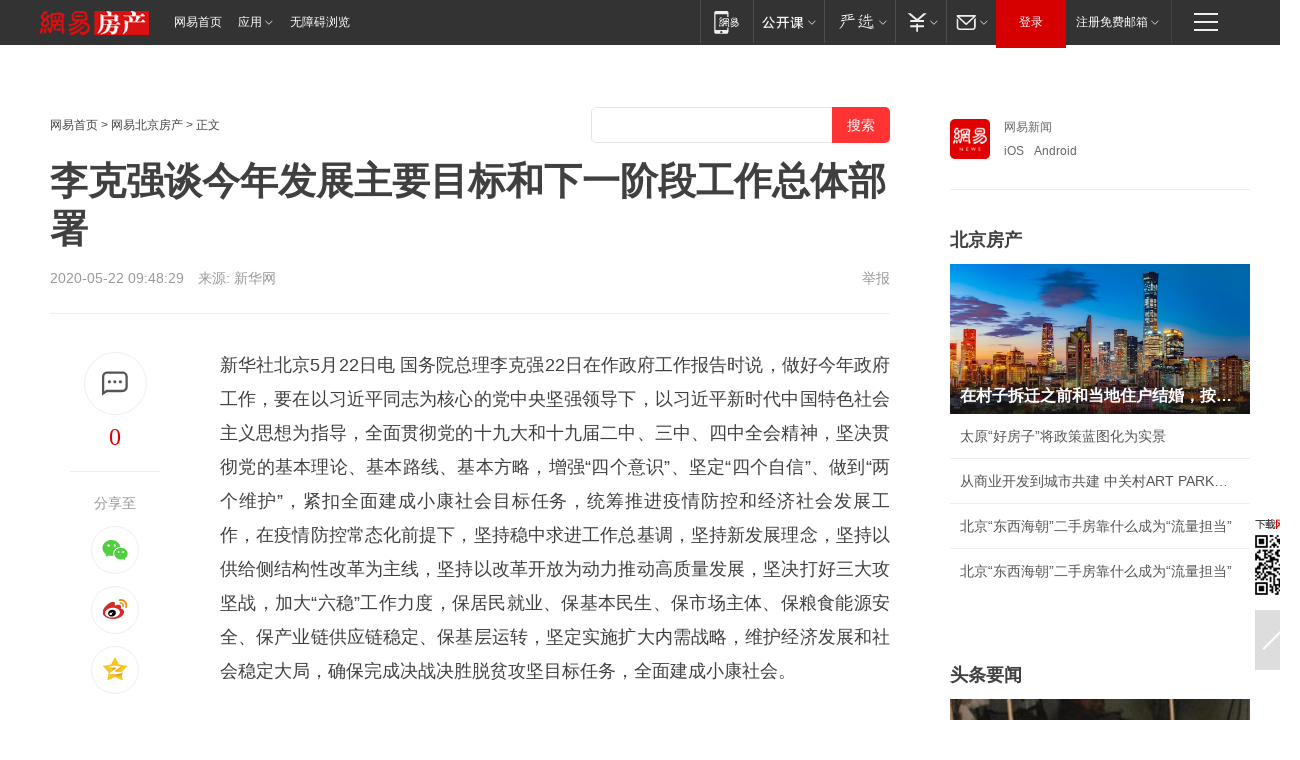

--- FILE ---
content_type: text/html; charset=utf-8
request_url: https://bj.house.163.com/20/0522/09/FD7LET6H000782A4.html
body_size: 39835
content:
<!DOCTYPE HTML>

<html id="ne_wrap" data-publishtime="2020-05-22 09:48:29" data-category="要闻">
<head>
    <!-- head -->
  	<!-- 手机浏览自动跳转到触屏版 开始 -->
    <script language="javascript">
        var href = window.location.href;
        var pcversion = href.indexOf('pc=true');
        var jump2url='http://m.house.163.com/bj/xf/web/news_detail.shtml?docid=FD7LET6H000782A4';
        var browser = { versions: function () { var u = navigator.userAgent, app = navigator.appVersion; return { trident: u.indexOf('Trident') > -1, presto: u.indexOf('Presto') > -1, webKit: u.indexOf('AppleWebKit') > -1, gecko: u.indexOf('Gecko') > -1 && u.indexOf('KHTML') == -1, mobile: !!u.match(/AppleWebKit.*Mobile.*/) || !!u.match(/AppleWebKit/) || !!u.match(/netease_news/) || !!u.match(/NewsApp/), ios: !!u.match(/\(i[^;]+;( U;)? CPU.+Mac OS X/), android: u.indexOf('Android') > -1 || u.indexOf('Linux') > -1, iPhone: u.indexOf('iPhone') > -1 || u.indexOf('Mac') > -1, iPad: u.indexOf('iPad') > -1, webApp: u.indexOf('Safari') == -1, QQbrw: u.indexOf('MQQBrowser') > -1, ucLowEnd: u.indexOf('UCWEB7.') > -1, ucSpecial: u.indexOf('rv:1.2.3.4') > -1, ucweb: function () { try { return parseFloat(u.match(/ucweb\d+\.\d+/gi).toString().match(/\d+\.\d+/).toString()) >= 8.2 } catch (e) { if (u.indexOf('UC') > -1) { return true } else { return false } } } (), Symbian: u.indexOf('Symbian') > -1, ucSB: u.indexOf('Firefox/1.') > -1 }; } () }
        var _gaq = _gaq || [];
        (function (win, browser, undefined) {
            if ( pcversion > -1 ) {
                return;
            }
            if (win.screen === undefined || win.screen.width < 810) {
                if (browser.versions.iPad == true) { win.location.href = jump2url; return; }
                if (browser.versions.webKit == true || browser.versions.mobile == true || browser.versions.ios == true || browser.versions.iPhone == true || browser.versions.ucweb == true || browser.versions.ucSpecial == true) {
                    win.location.href = jump2url; return;
                }
            }
        })(this, browser);
    </script>
    <!--手机浏览自动跳转到触屏版 结束 -->
    
    
    <title>李克强谈今年发展主要目标和下一阶段工作总体部署|脱贫_网易房产</title>
    <meta name="keywords" content="李克强,习近平,脱贫,就业"/>
    <meta name="description" content="李克强谈今年发展主要目标和下一阶段工作总体部署,李克强,习近平,脱贫,就业"/>
    <meta name="author" content="网易">
    <meta name="Copyright" content="网易版权所有">
    <link rel="apple-touch-icon" href="https://static.ws.126.net/163/f2e/common/share-icon.png">
    <link rel="mask-icon" href="https://static.ws.126.net/163/f2e/common/share-icon.png">
    <meta name="msapplication-TileImage" content="https://static.ws.126.net/163/f2e/common/share-icon.png">
    <base target="_blank"><!--[if lte IE 6]></base><![endif]-->
    <meta http-equiv="expires" content="0">
    <meta http-equiv="Cache-Control" content="no-transform">
    <meta http-equiv="Cache-Control" content="no-siteapp">
    <meta http-equiv="x-ua-compatible" content="ie=edge">
    <meta property="og:type" content="article">
    <meta property="og:title" content="李克强谈今年发展主要目标和下一阶段工作总体部署">
    <meta property="og:description" content="李克强谈今年发展主要目标和下一阶段工作总体部署,李克强,习近平,脱贫,就业">
    
    <meta property="og:url" content="https://bj.house.163.com/20/0522/09/FD7LET6H000782A4.html">
    
    <meta property="og:image" content="https://static.ws.126.net/163/f2e/product/post_nodejs/static/logo.png">
    <meta property="article:author" content="网易">
    <meta property="article:published_time" content="2020-05-22T09:48:29+08:00">
    <meta property="twitter:card" content="summary">
    <meta property="twitter:image" content="https://static.ws.126.net/163/f2e/product/post_nodejs/static/logo.png">
    <meta property="twitter:title" content="李克强谈今年发展主要目标和下一阶段工作总体部署">
    <meta property="twitter:creator" content="网易新闻">
    <meta property="twitter:site" content="网易">
    <meta property="twitter:description" content="李克强谈今年发展主要目标和下一阶段工作总体部署,李克强,习近平,脱贫,就业">
    
<script>
;(function(){
var el = document.createElement("script");
el.src = "https://lf1-cdn-tos.bytegoofy.com/goofy/ttzz/push.js?de70e43cfa5b194e21ef889e98d7123a7deb9487dce7ed62313212129c4244a219d1c501ebd3301f5e2290626f5b53d078c8250527fa0dfd9783a026ff3cf719";
el.id = "ttzz";
var s = document.getElementsByTagName("script")[0];
s.parentNode.insertBefore(el, s);
})(window);
</script>
    
    <script>window.isHideAd = true;</script>
    <meta name="referrer" content="always">
    
    <link rel="canonical" href="https://bj.house.163.com/20/0522/09/FD7LET6H000782A4.html">
    
    <link rel="alternate" media="only screen and(max-width: 640px)" href="https://m.163.com/house/article/FD7LET6H000782A4.html">
    <meta name="mobile-agent" content="format=html5; url=https://m.163.com/house/article/FD7LET6H000782A4.html?spss=adap_pc">
    <meta name="mobile-agent" content="format=xhtml; url=https://m.163.com/house/article/FD7LET6H000782A4.html?spss=adap_pc">
    <meta name="mobile-agent" content="format=wml; url=https://m.163.com/house/article/FD7LET6H000782A4.html?spss=adap_pc">
    <!--[if lt IE 9]>
    <script type="text/javascript" src="https://static.ws.126.net/163/f2e/post_nodejs/libs/js/html5shiv.min.js"></script><script type="text/javascript" src="https://static.ws.126.net/163/f2e/post_nodejs/libs/js/respond.min.js"></script>
    <![endif]-->
    <script type="text/javascript" data-type="touch/article">!function(){"use strict";var t=["play.163.com"],e={URL:function(){var t,e=self.URL;try{e&&("href"in(t=new self.URL("http://m.163.com"))||(t=void 0))}catch(t){console.log(t)}return function(o){if(t)return new e(o);var i=document.createElement("a");return i.href=o,i}}(),isMobile:function(t){return/android.*?mobile|ipod|blackberry|bb\d+|phone|WindowsWechat/i.test(t||navigator.userAgent)},isPAD:function(t){return/iPad/i.test(t||navigator.userAgent)},blockedDomain:function(e){return-1!=t.indexOf(e)}};!function(t){if(!/noredirect/i.test(location.search)){var o,i=window.location.href,n=new e.URL(i),a=n.hostname;if(!e.blockedDomain(a)&&e.isMobile()){var r=n.search.length>0?n.search.substring(1):"",c=n.hash;r.length>0&&"&"!==r[0]&&(r="&"+r);var s=(o=function(){var t=[{test:/163\.com$/i,domain:"163"},{test:/baidu\.com$/i,domain:"baidu"},{test:/sm\.cn$/i,domain:"sm"},{test:/sogou\.com$/i,domain:"sogou"},{test:/so\.com$/i,domain:"360"},{test:/google/i,domain:"google"},{test:/bing/i,domain:"bing"},{test:/weibo/i,domain:"weibo"},{test:/toutiao/i,domain:"toutiao"}],e=document.referrer,o="",i="";if(e){var n=e.match(/^([hH][tT]{2}[pP]:\/\/|[hH][tT]{2}[pP][sS]:\/\/)([^\/]+).*?/);o=n&&n[2]?n[2]:o}if(o){i=o;for(var a,r=0;r<t.length;r++)if((a=t[r]).test.test(o)){i=a.domain;break}}return i}())?"&referFrom="+o:"",m=t&&t(s,i,r,c);m&&(window.location.href=m)}}}((function(t,e,o,i){var n=/([A-Z0-9]{16})(?:_\w+)?\.html/.exec(e);if(n){var a=n[1];if(n=/https?:\/\/(?:.*\.)?([a-z0-9]*)\.163\.com\/(?:\w+\/)?\d{2}\/\d{4}\/\d{2}\/([A-Z0-9]{16})(?:_\w+)?\.html/.exec(e)||/https?:\/\/www\.163\.com\/([a-z0-9]*)\/article\/([A-Z0-9]{16})(?:_\w+)?\.html/.exec(e)){n[1];return"local","https://m.163.com/local/article/"+a+".html?spss=adap_pc"+t+"#adaptation=pc"}return"https://m.163.com/touch/article.html?docid="+a+"&spss=adap_pc"+t+"#adaptation=pc"}return!1}))}();</script>
    <script src="https://static.ws.126.net/utf8/assets/js/jquery-1.10.2.min.js"></script>
    <script>jQuery.ajaxSettings.cache = true</script>
    <link href="https://static.ws.126.net/163/f2e/product/post2020_cms/static/css/main.d53ba9b4.css" rel="stylesheet">
    
    <style>
a {color: #000}
a,a:visited {text-decoration: none}
a:visited {color: #83006f}
a:hover {text-decoration: underline}
a:active,a:hover {color: #ba2636}
  .gg200x300 {
  	position: relative;
  }
/* mod-tab */
.mod-tab { border-top: 2px solid #0f6b99; }
.mod-tab-hd { height: 31px; overflow: hidden; border-left: 1px solid #dddddd; }
.mod-tab-hd a, .mod-tab-hd a:visited { color: #252525; }
.mod-tab-hd a:hover, .mod-tab-hd a:active { color: #cc1b1b; }
.mod-tab-trigger { float: left; _display: inline; text-align: center; font-size: 14px; height: 30px; line-height: 30px; border-right: 1px solid #dddddd; background: #f8f8f8; background-image: -webkit-linear-gradient(top, #ffffff, #ffffff 50%, #f1f1f1); background-image: -moz-linear-gradient(top, #ffffff, #ffffff 50%, #f1f1f1); background-image: -ms-linear-gradient(top, #ffffff, #ffffff 50%, #f1f1f1); background-image: -o-linear-gradient(top, #ffffff, #ffffff 50%, #f1f1f1); background-image: linear-gradient(top, #ffffff, #ffffff 50%, #f1f1f1); }
.mod-tab-hd .current { position: relative; z-index: 1; font-weight: bold; background: #fff; height: 31px; }
.mod-tab-bd { border-top: 1px solid #dddddd; margin-top: -1px; }
.mod-tab-bd .mod-tab-panel { display: none; }
.mod-tab-bd .current { display: block; }
.ep-tab-1 { border-top: 0; }
.ep-tab-1 .mod-tab-hd { height: 32px; padding-top: 1px; }
.ep-tab-1 .mod-tab-trigger { width: 142px; border-top: 1px solid #dddddd; }
.ep-tab-1 .ep-tab-1-topbor { display: none; }
.ep-tab-1 .current .ep-tab-1-topbor { display: block; position: absolute; left: -1px; top: -2px; width: 144px; border-top: 2px solid #0f6b99; }
.ep-tab-2 .mod-tab-trigger { width: 149px; }
.ep-tab-2 .mod-tab-hd .current { width: 148px; }
.ep-tab-4 .mod-tab-trigger { width: 74px; }
.ep-tab-4 .mod-tab-hd .current { width: 73px; }
/* mod-list */
.mod-f12list li {
    background: none;
    padding: 0;
    height: 35px;
    font-size: 14px;
    line-height: 34px;
    border-bottom: 1px solid #f0f0f0
}
.mod-f14list li { background-position: 0 -108px; font-size: 14px; height: 27px; line-height: 27px; padding-left: 10px; overflow: hidden; }
.ep-list-1 li,.ep-list-2 li  {  *zoom: 1; }
.ep-list-1 li:after,.ep-list-2 li:after { display: block; overflow: hidden; clear: both; height: 0; visibility: hidden; content: "."; }
.ep-list-1 .title,.ep-list-2 .title { float: left; _display: inline; }
.ep-list-1 .time,.ep-list-2 .time { float: left; _display: inline; margin-left: 10px; color: #888888; font-size: 11px; -webkit-text-size-adjust: none; font-family: Arial, "\5B8B\4F53", sans-serif; }
.ep-list-nodot li { background: none; padding-left: 0; }
.ep-dotlist li { height: 34px; line-height: 34px; overflow: hidden; font-size: 12px; border-top: 1px dotted #dddddd; }
.ep-dotlist li.first { border-top: 0; }
.ep-list-rank li { padding: 0 55px 0 23px;  *zoom: 1; }
.ep-list-rank li:after { display: block; overflow: hidden; clear: both; height: 0; visibility: hidden; content: "."; }
.ep-list-rank .num { float: left; _display: inline; width: 20px; margin-left: -23px; text-align: center; font-weight: bold; font-family: Arial, "\5B8B\4F53", sans-serif; color: #888888; font-style: italic; line-height: 31px; }
.ep-list-rank .count { float: right; _display: inline; width: 50px; overflow: hidden; margin-right: -50px; text-align: right; color: #cc1b1b; font-size: 11px; -webkit-text-size-adjust: none; font-family: Arial, "\5B8B\4F53", sans-serif; line-height: 33px; }
.mod-imglist li { float: left; _display: inline; overflow: hidden; }
.mod-imglist li h3 { height: 24px; line-height: 24px; overflow: hidden; text-align: center; background: #575757; padding: 0 5px; }
.mod-imglist li h3 a { display: block; }
.mod-imglist li h3 a, .mod-imglist li h3 a:visited { color: #ffffff; }
.mod-imglist li h3 a:hover, .mod-imglist li h3 a:active { color: #ffffff; }
.ep-imglist-1 { margin-left: -40px; }
.ep-imglist-1 li { width: 130px; margin: 5px 0 5px 40px; }
.ep-imglist-1 li img { height: 90px; }
.ep-imglist-1b li h3 { height: auto; line-height: 20px; padding-top: 6px; text-align: left; background: none; }
.ep-imglist-1b li h3 a { color: #252525; }
.ep-imglist-1b li h3 a:visited { color: #888888; }
.ep-imglist-1b li h3 a:hover, .ep-imglist-1b li h3 a:active { color: #cc1b1b; }
/* mod-title */
.mod-title .title { float: left; }
.mod-title .more, .mod-title .entry { float: right; }
.ep-title-1 { margin: 14px 0 7px 0; line-height: 27px; height: 27px; overflow: hidden; }
.ep-title-1 .title { font-size: 14px; }
.ep-title-2 { height: 31px; line-height: 31px; overflow: hidden; padding: 13px 0 7px; }
.ep-title-2 .title { float: left; _display: inline; font-size: 16px; font-weight: bold; font-family: "\5FAE\8F6F\96C5\9ED1", "\5B8B\4F53", sans-serif; }
.ep-title-2 .title a, .ep-title-2 .title a:visited { color: #252525; }
.ep-title-2 .title a:hover, .ep-title-2 .title a:active { color: #cc1b1b; }
.ep-title-2 .more { float: right; _display: inline; }
.ep-title-2 .entry { float: right; _display: inline; }
.ep-title-2 .entry a { float: right; _display: inline; padding-right: 15px; background-position: 37px -130px; }
.ep-title-3 {
    margin: 17px 0 11px;
    font-size: 18px;
    font-family: 微软雅黑;
    font-weight: 400
}
.ep-title-3 em { font-weight: bold; }
.ep-title-3 .normal { font-weight: normal; }
  .ep-title-2 {
    background: #fafafa;
    margin-top: 10px;
    height: 35px;
    padding: 0 10px;
    border-bottom: 1px solid #ddd
}
  .house-special a {
  	display: block;
    width: 100%;
    overflow: hidden;
    text-overflow: ellipsis;
    white-space: nowrap;
  }
  .house-special.post_side_mod .post_side_mod_imgnews h3 {
    overflow: hidden;
    text-overflow: ellipsis;
    white-space: nowrap;
  }
</style>
<%@ /0080/e/0080ep_includecss_1301.vm %>
<style type="text/css">
    /*房产头条区域*/
.house-title-bar { border-top:2px solid #256A8E; width:590px; padding-top:19px; clear:both; overflow:hidden;}
.house-title-bar h2 { float:left; width:103px; height:25px; line-height:25px; overflow:hidden;}
.house-title-bar .more { float:right; padding-top:10px; padding-right:2px; color:#ddd;}
.house-title-bar .more a,.house-title-bar .more a:visited { color:#1F1F1F;}
.house-title-bar .more a:hover { color: #BA2636; }
.house-mod { width:590px; clear:both; margin:0 auto; overflow:hidden;}
.house-mod .left-img { float:left; width:160px;}
.house-mod .left-img ul { clear:both; margin:0 auto; overflow:hidden;}
.house-mod .left-img li { float: left; _display: inline; overflow: hidden;}
.house-mod .left-img li h3 { width:160px; height: 24px; line-height: 24px; overflow: hidden; text-align: center; background: #575757;}
.house-mod .left-img li h3 a { display: block;}
.house-mod .left-img li h3 a:link,.house-mod .left-img li h3 a:visited { color: #ffffff;}
.house-mod .left-img li h3 a:hover,.house-mod .left-img li h3 a:active { color: #ffffff;}
.house-mod .right-text { float:right; width:400px;}
.house-mod .right-text h2 { font-family: "Microsoft YaHei", "微软雅黑", "宋体"; font-size: 16px; font-weight: bold; height:24px; line-height: 24px; margin:0 auto; overflow:hidden; }
.house-mod .right-text p { margin:0 auto; clear:both; line-height:21px; color:#161616;}
.house-mod .right-text .text-list { clear:both; margin:0 auto; overflow:hidden;}
.house-mod .right-text .text-list li { clear:both; background: url(http://img1.cache.netease.com/cnews/css13/sprites.png) 0 -108px no-repeat; font-size: 14px; height: 27px; line-height: 27px; padding-left: 10px; overflow:hidden;}
.house-mod .dot-line { clear:both; height:1px; border-bottom:1px dotted #DCDCDC; overflow:hidden; display:block; font-size:1px; }
    /*新车图库*/
.new-car-pic { width:590px; clear:both; overflow:hidden; margin:0 auto;}
.new-car-pic .dot-line { clear:both; height:1px; border-bottom:1px solid #DCDCDC; overflow:hidden; display:block; font-size:1px; }
.scrlBody{ overflow:hidden;}
.scrlCtrl{ text-align:center;}
.scrl_1 .scrlCtrl ul{ display:inline-block; *display:inline; zoom:1; margin:0 4px 0 12px;font-size: 0;}
.scrl_1 .scrlCtrl li{ display:inline-block; *display:inline; zoom:1; width:10px; height:9px; cursor:pointer; background:url(http://img1.cache.netease.com/cnews/css13/img/scr-icon-bg.gif) left -48px no-repeat; margin-right:8px; overflow:hidden;font-size: 0;}
.scrl_1 .scrlCtrl .active{ background:url(http://img1.cache.netease.com/cnews/css13/img/scr-icon-bg.gif) left -58px no-repeat;}
.scrl_1 .scrlPrev{ display:inline-block; width:7px; height:11px; margin-top:1px; background:url(http://img1.cache.netease.com/cnews/css13/img/scr-icon-bg.gif) left top no-repeat;overflow:hidden;}
.scrl_1 .scrlNext{ display:inline-block; width:7px; height:11px; margin-top:1px; background:url(http://img1.cache.netease.com/cnews/css13/img/scr-icon-bg.gif) right -24px no-repeat;overflow:hidden;}
.scrl_1 .scrlPrev:hover{ background:url(http://img1.cache.netease.com/cnews/css13/img/scr-icon-bg.gif) left -12px no-repeat;}
.scrl_1 .scrlNext:hover{ background:url(http://img1.cache.netease.com/cnews/css13/img/scr-icon-bg.gif) right -36px no-repeat;}
.list-box li{ float:left;width:590px;}
.roll-pic-list { padding-bottom:15px;}
.roll-pic-list li{ float:left; width:160px; padding-right:55px; line-height:21px;}
.roll-pic-list li.last { padding-right:0;}
.roll-pic-list h5{ margin-top:6px;}
    /*moule1*/
.mod-imgText { clear: both; line-height: 0; }
.mod-imgText img {  float: left;line-height: 21px; padding-bottom:2px; }
.imgText-widget-1 { overflow: hidden; }
.imgText-widget-1 img { margin: 3px 15px 0 0; }
.imgText-widget-1 img { padding-bottom:12px; }
.imgText-widget-1 .detail a { color:#0e558d; }
.imgText-widget-1 p { color: #888; line-height: 21px; margin: 0;}
.main-title { font-size: 14px; font-weight: bold; height: 34px; line-height: 34px; overflow: hidden; }
    /*装修论坛按钮列表*/
.house-btn-list { width:300px; clear:both; margin:0 auto; overflow:hidden;}
.house-btn-list ul { float:left; width:310px;}
.house-btn-list li { float:left; width:90px; height:30px; background:url(http://img1.cache.netease.com/cnews/css13/img/house-btn-bg.gif) left top no-repeat; margin-right:11px; margin-bottom:7px; display:inline; color:#174F82; text-align:center; line-height:30px; font-size:14px; font-weight:bold;}
.house-btn-list li a,.house-btn-list li a:visited { color:#174F82;}
.house-btn-list li a:hover { color:#ba2636;}
    /*house rank list 排行*/
.ep-h-title { border-top:2px solid #246B8F; height: 31px; line-height: 31px; padding: 7px 0 8px; clear:both; overflow:hidden;}
.ep-h-title .title { float: left; _display: inline; font-size: 16px; font-weight: bold; font-family: "\5FAE\8F6F\96C5\9ED1", "\5B8B\4F53", sans-serif;}
.ep-h-title .title:link,.ep-h-title .title:visited { color: #252525;}
.ep-h-title .title:hover,.ep-h-title .title:active { color: #cc1b1b;}
.h-rankList-header { width:300px; height:24px; line-height:24px; color:#888888; background:#F6F6F6; clear:both; float:left; overflow:hidden;}
.h-rankList-header .name { float:left; padding-left:28px;}
.h-rankList-header .region { float:right; width:50px; text-align:right;}
.h-rankList-header .price { float:right; width:60px; padding-right:13px; text-align:right;}
.h-rankList li { border-bottom: 1px dotted #ddd; display: inline-block; float: left; height: 29px; line-height: 29px; overflow: hidden; width: 300px; color:#252525;}
.h-rankList li span.ranknum { width: 18px; height: 14px; color: #FFFFFF; float: left; line-height: 14px; margin-top: 7px; font-family: "Arial";  font-weight: bold; text-align: center; }
.h-rankList li span.front { background-color: #BD534B; }
.h-rankList li span.follow { background-color: #888888; }
.h-rankList li a { color: #252525; float: left; padding-left: 10px; }
.h-rankList li a:hover { color: #BA2636; }
.h-rankList li .price { float:right; width:85px; padding-right:13px; text-align:right;}
.h-rankList li .region { float:right; width:50px; text-align: center;}
</style>
<style>
.ep-share-tip{float:left;height: 28px;line-height: 28px;font-family: "Microsoft YaHei","微软雅黑", "宋体", sans-serif; color: #888888;font-size: 14px;}
.nt-share14 i{
    background: url(http://img2.cache.netease.com/f2e/house/imageupload/images/share14_icon_v1.0.png);
}
</style>
<script>setTimeout(function(){if(document.body && document.body.innerHTML.length<170)document.location.href='http://house.163.com/special/special.html'},50)</script>
<script>
var _hmt = _hmt || [];
(function() {
  var hm = document.createElement("script");
  hm.src = "";
  var s = document.getElementsByTagName("script")[0]; 
  s.parentNode.insertBefore(hm, s);
})();
</script>
    <script src="https://static.ws.126.net/cnews/js/ntes_jslib_1.x.js"></script>
    <link rel="stylesheet" type="text/css" href="//gz.house.163.com/special/00874MT4/hinfo_tag_css.css?1">
    <style>
        .channel_ad_2016{position:absolute;bottom:0;left:0;z-index:3;overflow:hidden;width:30px;height:17px;border-radius:0 8px 0 0;background:#000 none repeat scroll 0 0;background:rgba(0,0,0,.6) none repeat scroll 0 0;color:#fff;text-align:left;font-size:12px;font-family:Arial;line-height:17px}
    </style>
</head>
<body>
    <!-- 通用导航 -->
    
    <link rel="stylesheet" href="https://static.ws.126.net/163/f2e/commonnav2019/css/commonnav_headcss-fad753559b.css"/>
<!-- urs -->
<script _keep="true" src="https://urswebzj.nosdn.127.net/webzj_cdn101/message.js" type="text/javascript"></script>
<div class="ntes_nav_wrap" id="js_N_NTES_wrap">
  <div class="ntes-nav" id="js_N_nav">
    <div class="ntes-nav-main clearfix">
            <div class="c-fl" id="js_N_nav_left">
        <a class="ntes-nav-index-title ntes-nav-entry-wide c-fl" href="https://www.163.com/" title="网易首页">网易首页</a>
        <!-- 应用 -->
        <div class="js_N_navSelect ntes-nav-select ntes-nav-select-wide ntes-nav-app  c-fl">
          <a href="https://www.163.com/#f=topnav" class="ntes-nav-select-title ntes-nav-entry-bgblack JS_NTES_LOG_FE">应用
            <em class="ntes-nav-select-arr"></em>
          </a>
          <div class="ntes-nav-select-pop">
            <ul class="ntes-nav-select-list clearfix">
              <li>
                <a href="https://m.163.com/newsapp/#f=topnav">
                  <span>
                    <em class="ntes-nav-app-newsapp">网易新闻</em>
                  </span>
                </a>
              </li>
              <li>
                <a href="https://open.163.com/#f=topnav">
                  <span>
                    <em class="ntes-nav-app-open">网易公开课</em>
                  </span>
                </a>
              </li>
              <li>
                <a href="https://hongcai.163.com/?from=pcsy-button">
                  <span>
                    <em class="ntes-nav-app-hongcai">网易红彩</em>
                  </span>
                </a>
              </li>
              <li>
                <a href="https://u.163.com/aosoutbdbd8">
                  <span>
                    <em class="ntes-nav-app-yanxuan">网易严选</em>
                  </span>
                </a>
              </li>
              <li>
                <a href="https://mail.163.com/client/dl.html?from=mail46">
                  <span>
                    <em class="ntes-nav-app-mail">邮箱大师</em>
                  </span>
                </a>
              </li>
              <li class="last">
                <a href="https://study.163.com/client/download.htm?from=163app&utm_source=163.com&utm_medium=web_app&utm_campaign=business">
                  <span>
                    <em class="ntes-nav-app-study">网易云课堂</em>
                  </span>
                </a>
              </li>
            </ul>
          </div>
        </div>
      </div>
      <div class="c-fr">
        <!-- 片段开始 -->
        <div class="ntes-nav-quick-navigation">
          <a rel="noreferrer"class="ntes-nav-quick-navigation-btn" id="js_N_ntes_nav_quick_navigation_btn" target="_self">
            <em>快速导航
              <span class="menu1"></span>
              <span class="menu2"></span>
              <span class="menu3"></span>
            </em>
          </a>
          <div class="ntes-quicknav-pop" id="js_N_ntes_quicknav_pop">
            <div class="ntes-quicknav-list">
              <div class="ntes-quicknav-content">
                <ul class="ntes-quicknav-column ntes-quicknav-column-1">
                  <li>
                    <h3>
                      <a href="https://news.163.com">新闻</a>
                    </h3>
                  </li>
                  <li>
                    <a href="https://news.163.com/domestic">国内</a>
                  </li>
                  <li>
                    <a href="https://news.163.com/world">国际</a>
                  </li>
                  <li>
                    <a href="https://news.163.com/special/wangsansanhome/">王三三</a>
                  </li>
                </ul>
                <ul class="ntes-quicknav-column ntes-quicknav-column-2">
                  <li>
                    <h3>
                      <a href="https://sports.163.com">体育</a>
                    </h3>
                  </li>
                  <li>
                    <a href="https://sports.163.com/nba">NBA</a>
                  </li>
                  <li>
                    <a href="https://sports.163.com/cba">CBA</a>
                  </li>
                  <li>
                    <a href="https://sports.163.com/allsports">综合</a>
                  </li>
                  <li>
                    <a href="https://sports.163.com/zc">中超</a>
                  </li>
                  <li>
                    <a href="https://sports.163.com/world">国际足球</a>
                  </li>
                  <li>
                    <a href="https://sports.163.com/yc">英超</a>
                  </li>
                  <li>
                    <a href="https://sports.163.com/xj">西甲</a>
                  </li>
                  <li>
                    <a href="https://sports.163.com/yj">意甲</a>
                  </li>
                </ul>
                <ul class="ntes-quicknav-column ntes-quicknav-column-3">
                  <li>
                    <h3>
                      <a href="https://ent.163.com">娱乐</a>
                    </h3>
                  </li>
                  <li>
                    <a href="https://ent.163.com/star">明星</a>
                  </li>
                  <li>
                    <a href="https://ent.163.com/movie">电影</a>
                  </li>
                  <li>
                    <a href="https://ent.163.com/tv">电视</a>
                  </li>
                  <li>
                    <a href="https://ent.163.com/music">音乐</a>
                  </li>
                  <li>
                    <a href="https://ent.163.com/special/fmgs/">封面故事</a>
                  </li>
                </ul>
                <ul class="ntes-quicknav-column ntes-quicknav-column-4">
                  <li>
                    <h3>
                      <a href="https://money.163.com">财经</a>
                    </h3>
                  </li>
                  <li>
                    <a href="https://money.163.com/stock">股票</a>
                  </li>
                  <li>
                    <a href="https://money.163.com/special/caijingyuanchuang/">原创</a>
                  </li>
                  <li>
                    <a href="https://money.163.com/special/wycjzk-pc/">智库</a>
                  </li>
                </ul>
                <ul class="ntes-quicknav-column ntes-quicknav-column-5">
                  <li>
                    <h3>
                      <a href="https://auto.163.com">汽车</a>
                    </h3>
                  </li>
                  <li>
                    <a href="https://auto.163.com/buy">购车</a>
                  </li>
                  <li>
                    <a href="http://product.auto.163.com">车型库</a>
                  </li>
                </ul>
                <ul class="ntes-quicknav-column ntes-quicknav-column-6">
                  <li>
                    <h3>
                      <a href="https://tech.163.com">科技</a>
                    </h3>
                  </li>
                  <li>
                    <a href="https://tech.163.com/smart/">网易智能</a>
                  </li>
                  <li>
                    <a href="https://tech.163.com/special/S1554800475317/">原创</a>
                  </li>
                  <li>
                    <a href="https://tech.163.com/it">IT</a>
                  </li>
                  <li>
                    <a href="https://tech.163.com/internet">互联网</a>
                  </li>
                  <li>
                    <a href="https://tech.163.com/telecom/">通信</a>
                  </li>
                </ul>
                <ul class="ntes-quicknav-column ntes-quicknav-column-7">
                  <li>
                    <h3>
                      <a href="https://fashion.163.com">时尚</a>
                    </h3>
                  </li>
                  <li>
                    <a href="https://fashion.163.com/art">艺术</a>
                  </li>
                  <li>
                    <a href="https://travel.163.com">旅游</a>
                  </li>
                </ul>
                <ul class="ntes-quicknav-column ntes-quicknav-column-8">
                  <li>
                    <h3>
                      <a href="https://mobile.163.com">手机</a>
                      <span>/</span>
                      <a href="https://digi.163.com/">数码</a>
                    </h3>
                  </li>
                  <li>
                    <a href="https://mobile.163.com/special/jqkj_list/">惊奇科技</a>
                  </li>
                  <li>
                    <a href="https://mobile.163.com/special/cpshi_list/">易评机</a>
                  </li>
                  <li>
                    <a href="https://hea.163.com/">家电</a>
                  </li>
                </ul>
                <ul class="ntes-quicknav-column ntes-quicknav-column-9">
                  <li>
                    <h3>
                      <a href="https://house.163.com">房产</a>
                      <span>/</span>
                      <a href="https://home.163.com">家居</a>
                    </h3>
                  </li>
                  <li>
                    <a href="https://bj.house.163.com">北京房产</a>
                  </li>
                  <li>
                    <a href="https://sh.house.163.com">上海房产</a>
                  </li>
                  <li>
                    <a href="https://gz.house.163.com">广州房产</a>
                  </li>
                  <li>
                    <a href="https://xf.house.163.com/">楼盘库</a>
                  </li>
                  <li>
                    <a href="https://designer.home.163.com/search">设计师库</a>
                  </li>
                  <li>
                    <a href="https://photo.home.163.com/">案例库</a>
                  </li>
                </ul>
                <ul class="ntes-quicknav-column ntes-quicknav-column-11">
                  <li>
                    <h3>
                      <a href="https://edu.163.com">教育</a>
                    </h3>
                  </li>
                  <li>
                    <a href="https://edu.163.com/liuxue">留学</a>
                  </li>
                  <li>
                    <a href="https://edu.163.com/gaokao">高考</a>
                  </li>
                </ul>
                <div class="ntes-nav-sitemap">
                  <a href="https://sitemap.163.com/">
                    <i></i>查看网易地图</a>
                </div>
              </div>
            </div>
          </div>
        </div>
        <div class="c-fr">
          <div class="c-fl" id="js_N_navLoginBefore">
            <div id="js_N_navHighlight" class="js_loginframe ntes-nav-login ntes-nav-login-normal">
              <a href="https://reg.163.com/" class="ntes-nav-login-title" id="js_N_nav_login_title">登录</a>
              <div class="ntes-nav-loginframe-pop" id="js_N_login_wrap">
                <!--加载登陆组件-->
              </div>
            </div>
            <div class="js_N_navSelect ntes-nav-select ntes-nav-select-wide  JS_NTES_LOG_FE c-fl">
              <a class="ntes-nav-select-title ntes-nav-select-title-register" href="https://mail.163.com/register/index.htm?from=163navi&regPage=163">注册免费邮箱
                <em class="ntes-nav-select-arr"></em>
              </a>
              <div class="ntes-nav-select-pop">
                <ul class="ntes-nav-select-list clearfix" style="width:210px;">
                  <li>
                    <a href="https://reg1.vip.163.com/newReg1/reg?from=new_topnav&utm_source=new_topnav">
                      <span style="width:190px;">注册VIP邮箱（特权邮箱，付费）</span>
                    </a>
                  </li>
                  <li class="last JS_NTES_LOG_FE">
                    <a href="https://mail.163.com/client/dl.html?from=mail46">
                      <span style="width:190px;">免费下载网易官方手机邮箱应用</span>
                    </a>
                  </li>
                </ul>
              </div>
            </div>
          </div>
          <div class="c-fl" id="js_N_navLoginAfter" style="display:none">
            <div id="js_N_logined_warp" class="js_N_navSelect ntes-nav-select ntes-nav-logined JS_NTES_LOG_FE">
              <a class="ntes-nav-select-title ntes-nav-logined-userinfo">
                <span id="js_N_navUsername" class="ntes-nav-logined-username"></span>
                <em class="ntes-nav-select-arr"></em>
              </a>
              <div id="js_login_suggest_wrap" class="ntes-nav-select-pop">
                <ul id="js_logined_suggest" class="ntes-nav-select-list clearfix"></ul>
              </div>
            </div>
            <a class="ntes-nav-entry-wide c-fl" target="_self" id="js_N_navLogout">安全退出</a>
          </div>
        </div>

        <ul class="ntes-nav-inside">
          <li>
            <div class="js_N_navSelect ntes-nav-select c-fl">
              <a href="https://www.163.com/newsapp/#f=163nav" class="ntes-nav-mobile-title ntes-nav-entry-bgblack">
                <em class="ntes-nav-entry-mobile">移动端</em>
              </a>
              <div class="qrcode-img">
                <a href="https://www.163.com/newsapp/#f=163nav">
                  <img src="//static.ws.126.net/f2e/include/common_nav/images/topapp.jpg">
                </a>
              </div>
            </div>
          </li>
          <li>
            <div class="js_N_navSelect ntes-nav-select c-fl">
              <a id="js_love_url" href="https://open.163.com/#ftopnav0" class="ntes-nav-select-title ntes-nav-select-title-huatian ntes-nav-entry-bgblack">
                <em class="ntes-nav-entry-huatian">网易公开课</em>
                <em class="ntes-nav-select-arr"></em>
                <span class="ntes-nav-msg">
                  <em class="ntes-nav-msg-num"></em>
                </span>
              </a>
              <div class="ntes-nav-select-pop ntes-nav-select-pop-huatian">
                <ul class="ntes-nav-select-list clearfix">
                  <li>
                    <a href="https://open.163.com/ted/#ftopnav1">
                      <span>TED</span>
                    </a>
                  </li>
                  <li>
                    <a href="https://open.163.com/cuvocw/#ftopnav2">
                      <span>中国大学视频公开课</span>
                    </a>
                  </li>
                  <li>
                    <a href="https://open.163.com/ocw/#ftopnav3">
                      <span>国际名校公开课</span>
                    </a>
                  </li>
                  <li>
                    <a href="https://open.163.com/appreciation/#ftopnav4">
                      <span>赏课·纪录片</span>
                    </a>
                  </li>
                  <li>
                    <a href="https://vip.open.163.com/#ftopnav5">
                      <span>付费精品课程</span>
                    </a>
                  </li>
                  <li>
                    <a href="https://open.163.com/special/School/beida.html#ftopnav6">
                      <span>北京大学公开课</span>
                    </a>
                  </li>
                  <li class="last">
                    <a href="https://open.163.com/newview/movie/courseintro?newurl=ME7HSJR07#ftopnav7">
                      <span>英语课程学习</span>
                    </a>
                  </li>
                </ul>
              </div>
            </div>
          </li>
          <li>
            <div class="js_N_navSelect ntes-nav-select c-fl">
              <a id="js_lofter_icon_url" href="https://you.163.com/?from=web_fc_menhu_xinrukou_1" class="ntes-nav-select-title ntes-nav-select-title-lofter ntes-nav-entry-bgblack">
                <em class="ntes-nav-entry-lofter">网易严选</em>
                <em class="ntes-nav-select-arr"></em>
                <span class="ntes-nav-msg" id="js_N_navLofterMsg">
                  <em class="ntes-nav-msg-num"></em>
                </span>
              </a>
              <div class="ntes-nav-select-pop ntes-nav-select-pop-lofter">
                <ul id="js_lofter_pop_url" class="ntes-nav-select-list clearfix">
                  <li>
                    <a href="https://act.you.163.com/act/pub/ABuyLQKNmKmK.html?from=out_ynzy_xinrukou_2">
                      <span>新人特价</span>
                    </a>
                  </li>
                  <li>
                    <a href="https://you.163.com/topic/v1/pub/Pew1KBH9Au.html?from=out_ynzy_xinrukou_3">
                      <span>9.9专区</span>
                    </a>
                  </li>
                  <li>
                    <a href="https://you.163.com/item/newItemRank?from=out_ynzy_xinrukou_4">
                      <span>新品热卖</span>
                    </a>
                  </li>
                  <li>
                    <a href="https://you.163.com/item/recommend?from=out_ynzy_xinrukou_5">
                      <span>人气好物</span>
                    </a>
                  </li>
                  <li>
                    <a href="https://you.163.com/item/list?categoryId=1005000&from=out_ynzy_xinrukou_7">
                      <span>居家生活</span>
                    </a>
                  </li>
                  <li>
                    <a href="https://you.163.com/item/list?categoryId=1010000&from=out_ynzy_xinrukou_8">
                      <span>服饰鞋包</span>
                    </a>
                  </li>
                  <li>
                    <a href="https://you.163.com/item/list?categoryId=1011000&from=out_ynzy_xinrukou_9">
                      <span>母婴亲子</span>
                    </a>
                  </li>
                  <li class="last">
                    <a href="https://you.163.com/item/list?categoryId=1005002&from=out_ynzy_xinrukou_10">
                      <span>美食酒水</span>
                    </a>
                  </li>
                </ul>
              </div>
            </div>
          </li>
          <li>
            <div class="js_N_navSelect ntes-nav-select c-fl">
              <a href="https://ecard.163.com/" class="ntes-nav-select-title
        ntes-nav-select-title-money ntes-nav-entry-bgblack">
                <em class="ntes-nav-entry-money">支付</em>
                <em class="ntes-nav-select-arr"></em>
              </a>
              <div class="ntes-nav-select-pop ntes-nav-select-pop-temp">
                <ul class="ntes-nav-select-list clearfix">
                  <li>
                    <a href="https://ecard.163.com/#f=topnav">
                      <span>一卡通充值</span>
                    </a>
                  </li>
                  <li>
                    <a href="https://ecard.163.com/script/index#f=topnav">
                      <span>一卡通购买</span>
                    </a>
                  </li>
                  <li>
                    <a href="https://epay.163.com/">
                      <span>我的网易支付</span>
                    </a>
                  </li>
                  <li class="last">
                    <a href="https://globalpay.163.com/home">
                      <span>网易跨境支付</span>
                    </a>
                  </li>
                </ul>
              </div>
            </div>
          </li>
          <li>
            <div class="js_N_navSelect ntes-nav-select c-fl">
              <a id="js_mail_url" rel="noreferrer"class="ntes-nav-select-title
        ntes-nav-select-title-mail ntes-nav-entry-bgblack">
                <em class="ntes-nav-entry-mail">邮箱</em>
                <em class="ntes-nav-select-arr"></em>
                <span class="ntes-nav-msg" id="js_N_navMailMsg">
                  <em class="ntes-nav-msg-num" id="js_N_navMailMsgNum"></em>
                </span>
              </a>
              <div class="ntes-nav-select-pop ntes-nav-select-pop-mail">
                <ul class="ntes-nav-select-list clearfix">
                  <li>
                    <a href="https://email.163.com/#f=topnav">
                      <span>免费邮箱</span>
                    </a>
                  </li>
                  <li>
                    <a href="https://vipmail.163.com/#f=topnav">
                      <span>VIP邮箱</span>
                    </a>
                  </li>
                  <li>
                    <a href="https://qiye.163.com/?from=NetEase163top">
                      <span>企业邮箱</span>
                    </a>
                  </li>
                  <li>
                    <a href="https://mail.163.com/register/index.htm?from=ntes_nav&regPage=163">
                      <span>免费注册</span>
                    </a>
                  </li>
                  <li class="last">
                    <a href="https://mail.163.com/dashi/dlpro.html?from=mail46">
                      <span>客户端下载</span>
                    </a>
                  </li>
                </ul>
              </div>
            </div>
          </li>
        </ul>
      </div>
    </div>
  </div>
</div>
<script src="https://static.ws.126.net/163/f2e/commonnav2019/js/commonnav_headjs-8e9e7c8602.js"></script>
    <script>
        // logo
        window.channelConfigLogo = 'https://static.ws.126.net/f2e/news/res/channel_logo/house.png'
        window.channelConfigUrl = 'https://bj.house.163.com/'
        window.__STOCK_COMPONENT__ = [];
        // 初始化body宽度
        function getWindowSize(){if(window.innerHeight){return{'width':window.innerWidth,'height':window.innerHeight}}else if(document.documentElement&&document.documentElement.clientHeight){return{'width':document.documentElement.clientWidth,'height':document.documentElement.clientHeight}}else if(document.body){return{'width':document.body.clientWidth,'height':document.body.clientHeight}}}var DEFAULT_VERSION="9.0";var ua=navigator.userAgent.toLowerCase();var isIE=ua.indexOf("msie")>-1;var safariVersion;if(isIE){safariVersion=ua.match(/msie ([\d.]+)/)[1]}if(safariVersion<=DEFAULT_VERSION){if(safariVersion==7){jQuery(document.body).addClass("w9")}}function resizeNav(){if(getWindowSize().width<1366&&safariVersion!=7){jQuery(document.body).addClass("")}if(getWindowSize().width>=1366&&safariVersion!=7){jQuery(document.body).removeClass("w9")}};resizeNav();
        // 正文图集封面
        
    </script>
    
    <!-- content -->
    <div class="container clearfix" id="container" data-hidead="true">
        <!-- 左侧 -->
        <div class="post_main">
            <!-- crumb -->
            
            <!-- crumb -->
            <div class="post_crumb">
                <a href="https://www.163.com/">网易首页</a> &gt;
                <a href="https://bj.house.163.com/">网易北京房产</a> &gt;
                
                正文
				<div id="netease_search" search-hideword="true"  style=" margin: -12px 0 0 0; vertical-align: top; float:right;"></div>
              	<script>window.UID_TARGET = ['0', '1', '2', '3', '4', '5', '6', '7']</script>
				<script src="https://static.ws.126.net/163/f2e/modules/search2022/search2022.cdbc9331.js" async></script>
            </div>
            <!-- 标题、摘要 -->
            
            <h1 class="post_title">李克强谈今年发展主要目标和下一阶段工作总体部署</h1>
            <!-- 来源 -->
            <div class="post_info">
                2020-05-22 09:48:29　来源: 新华网</a>
              	
                <a href="https://www.163.com/special/0077jt/tipoff.html?title=%E6%9D%8E%E5%85%8B%E5%BC%BA%E8%B0%88%E4%BB%8A%E5%B9%B4%E5%8F%91%E5%B1%95%E4%B8%BB%E8%A6%81%E7%9B%AE%E6%A0%87%E5%92%8C%E4%B8%8B%E4%B8%80%E9%98%B6%E6%AE%B5%E5%B7%A5%E4%BD%9C%E6%80%BB%E4%BD%93%E9%83%A8%E7%BD%B2" target="_blank" class="post_jubao">举报</a>
            </div>
            <!-- keywordsList-->
            
            
            <div class="post_content" id="content">
                <div class="post_top">
                    <!-- 左侧悬浮分享 -->
                  	<div class="post_topad"></div>
                    
                    <div class="post_top_tie">
                        <a class="post_top_tie_icon" target="_self" href="#post_comment_area" title="快速发贴"></a>
                        <a class="post_top_tie_count js-tielink js-tiejoincount" href="#" title="点击查看跟贴">0</a>
                    </div>
                    <div class="post_top_share">
                        <span class="post_top_share_title">分享至</span>
                        <ul class="post_share">
                            <li class="share_weixin js_weixin">
                                <a href="javascript:;" target="_self"><i title="分享到微信"></i></a>
                            </li>
                            <li class="share_weibo js_share" data-type="weibo">
                                <a href="javascript:;" target="_self"><i title="分享到新浪微博"></i></a>
                            </li>
                            <li class="share_qzone js_share" data-type="qzone">
                                <a href="javascript:;" target="_self"><i title="分享到QQ空间"></i></a>
                            </li>
                        </ul>
                        <div class="js_qrcode_wrap hidden" id="js_qrcode_top">
                            <div class="js_qrcode_arr"></div>
                            <a href="javascript:;" target="_self" class="js_qrcode_close" title="关闭"></a>
                            <div class="js_qrcode_img js_share_qrcode"></div>
                            <p>用微信扫码二维码</p>
                            <p>分享至好友和朋友圈</p>
                        </div>
                    </div>
                </div>
                <!-- 摘要 核心提示 -->
                
                
                
                <!-- 正文 -->
                <div id="endText">
                
                <div class="post_body">
                    
                    <p>新华社北京5月22日电 国务院总理李克强22日在作政府工作报告时说，做好今年政府工作，要在以习近平同志为核心的党中央坚强领导下，以习近平新时代中国特色社会主义思想为指导，全面贯彻党的十九大和十九届二中、三中、四中全会精神，坚决贯彻党的基本理论、基本路线、基本方略，增强“四个意识”、坚定“四个自信”、做到“两个维护”，紧扣全面建成小康社会目标任务，统筹推进疫情防控和经济社会发展工作，在疫情防控常态化前提下，坚持稳中求进工作总基调，坚持新发展理念，坚持以供给侧结构性改革为主线，坚持以改革开放为动力推动高质量发展，坚决打好三大攻坚战，加大“六稳”工作力度，保居民就业、保基本民生、保市场主体、保粮食能源安全、保产业链供应链稳定、保基层运转，坚定实施扩大内需战略，维护经济发展和社会稳定大局，确保完成决战决胜脱贫攻坚目标任务，全面建成小康社会。</p><p><!--StartFragment--></p><p>当前和今后一个时期，我国发展面临风险挑战前所未有，但我们有独特政治和制度优势、雄厚经济基础、巨大市场潜力，亿万人民勤劳智慧。只要直面挑战，坚定发展信心，增强发展动力，维护和用好我国发展重要战略机遇期，当前的难关一定能闯过，中国的发展必将充满希望。</p><p>综合研判形势，我们对疫情前考虑的预期目标作了适当调整。今年要优先稳就业保民生，坚决打赢脱贫攻坚战，努力实现全面建成小康社会目标任务；城镇新增就业900万人以上，城镇调查失业率6%左右，城镇登记失业率5.5%左右；居民消费价格涨幅3.5%左右；进出口促稳提质，国际收支基本平衡；居民收入增长与经济增长基本同步；现行标准下农村贫困人口全部脱贫、贫困县全部摘帽；重大金融风险有效防控；单位国内生产总值能耗和主要污染物排放量继续下降，努力完成“十三五”规划目标任务。</p><p>需要说明的是，我们没有提出全年经济增速具体目标，主要因为全球疫情和经贸形势不确定性很大，我国发展面临一些难以预料的影响因素。这样做，有利于引导各方面集中精力抓好“六稳”、“六保”。“六保”是今年“六稳”工作的着力点。守住“六保”底线，就能稳住经济基本盘；以保促稳、稳中求进，就能为全面建成小康社会夯实基础。要看到，无论是保住就业民生、实现脱贫目标，还是防范化解风险，都要有经济增长支撑，稳定经济运行事关全局。要用改革开放办法，稳就业、保民生、促消费，拉动市场、稳定增长，走出一条有效应对冲击、实现良性循环的新路子。</p><p>积极的财政政策要更加积极有为。今年赤字率拟按3.6%以上安排，财政赤字规模比去年增加1万亿元，同时发行1万亿元抗疫特别国债。这是特殊时期的特殊举措。上述2万亿元全部转给地方，建立特殊转移支付机制，资金直达市县基层、直接惠企利民，主要用于保就业、保基本民生、保市场主体，包括支持减税降费、减租降息、扩大消费和投资等，强化公共财政属性，决不允许截留挪用。要大力优化财政支出结构，基本民生支出只增不减，重点领域支出要切实保障，一般性支出要坚决压减，严禁新建楼堂馆所，严禁铺张浪费。各级政府必须真正过紧日子，中央政府要带头，中央本级支出安排负增长，其中非急需非刚性支出压减50%以上。各类结余、沉淀资金要应收尽收、重新安排。要大力提质增效，各项支出务必精打细算，一定要把每一笔钱都用在刀刃上、紧要处，一定要让市场主体和人民群众有真真切切的感受。</p><p>稳健的货币政策要更加灵活适度。综合运用降准降息、再贷款等手段，引导广义货币供应量和社会融资规模增速明显高于去年。保持人民币汇率在合理均衡水平上基本稳定。创新直达实体经济的货币政策工具，务必推动企业便利获得贷款，推动利率持续下行。</p><p>就业优先政策要全面强化。财政、货币和投资等政策要聚力支持稳就业。努力稳定现有就业，积极增加新的就业，促进失业人员再就业。各地要清理取消对就业的不合理限制，促就业举措要应出尽出，拓岗位办法要能用尽用。</p><p>脱贫是全面建成小康社会必须完成的硬任务，要坚持现行脱贫标准，强化扶贫举措落实，确保剩余贫困人口全部脱贫，健全和执行好返贫人口监测帮扶机制，巩固脱贫成果。要打好蓝天、碧水、净土保卫战，实现污染防治攻坚战阶段性目标。加强重大风险防控，坚决守住不发生系统性风险底线。</p><p>李克强说，今年已过去近5个月，下一阶段要毫不放松常态化疫情防控，抓紧做好经济社会发展各项工作。出台的政策既保持力度又考虑可持续性，根据形势变化还可完善，我们有决心有能力完成全年目标任务。</p><p><!--EndFragment--></p>
                    <div style="height: 0px;overflow:hidden;"><img src="https://static.ws.126.net/163/f2e/product/post_nodejs/static/logo.png"></div>
                </div>
                </div>
                <!-- 相关 -->
                
                
                <!-- 今日头条 -->
                <style type="text/css">
.houseJrtt { background:#FCFCFC; border:1px solid #DEDEDE; border-bottom:2px solid #E5E5E5;  width:658px; clear:both; margin:30px auto 12px; position:relative;}
.houseJrtt .c1 { width:658px; clear:both; margin:0 auto; border-bottom:1px solid #DEDEDE;}
.houseJrtt .c1 .c1L { position:absolute; background:url(//img1.cache.netease.com/house/2015/5/14/201505141323501ff32.gif) no-repeat 0 0; width:66px; height:77px; top:-5px; left:7px;}
.houseJrtt .c1 .c1L a { width:66px; height:77px; display:block; text-decoration:none;}
.houseJrtt .c1 .c1M { width:420px; float:left; margin-left:85px; display:inline;}
.houseJrtt .c1 .c1M h3 {font-family:"\5FAE\8F6F\96C5\9ED1","\9ED1\4F53","\5B8B\4F53"; font-weight:bold; font-size:19px; color:#252525; line-height:23px; padding:13px 0 5px; text-align:left;}
#endText .houseJrtt .c1 .c1M h3 a ,#endText .houseJrtt .c1 .c1M h3 a:visited { color:#252525; text-decoration:none;}
#endText .houseJrtt .c1 .c1M h3 a:hover { color:#bc2931;}
.houseJrtt .c1 .c1M h4 { text-align:left; line-height:21px; color:#888888; background:url(//img1.cache.netease.com/house/img14/housearc1401/hbg04.gif) no-repeat 0 12px; padding:3px 0 2px 10px; font-size:12px;}
.houseJrtt .c1 .c1M .house_under_links { background:none; padding-left: 0px;}
#endText .houseJrtt .c1 .c1M h4 a ,#endText .houseJrtt .c1 .c1M h4 a:visited { color:#888888; text-decoration:none;}
#endText .houseJrtt .c1 .c1M h4 a:hover { color:#bc2931;}
.houseJrtt .c1 .c1R { width:65px; text-align:center; float:right; margin-right:4px; display:inline; font-size:12px; padding-top:4px;}
.houseJrtt .c1 .c1R .k1 { clear:both; width:100%; text-align:center;}
.houseJrtt .c1 .c1R .k2 { font-size:12px; width:100%; display:block; text-align:center; clear:both; margin:0 auto; color:#969696; line-height:20px;}
#endText .houseJrtt .c1 .c1R .k2 a ,#endText .houseJrtt .c1 .c1R .k2 a:visited { color:#969696; text-decoration:none;}
#endText .houseJrtt .c1 .c1R .k2 a:hover { color:#bc2931;}
.w9 .houseJrtt { background:#FCFCFC; border-top:1px solid #DEDEDE; border-bottom:2px solid #E5E5E5;  width:580px; clear:both; margin:30px auto 12px; position:relative;}
.w9 .houseJrtt .c1 { width:580px; clear:both; margin:0 auto; border-bottom:1px solid #DEDEDE;}
.w9 .houseJrtt .c1 .c1L { position:absolute; background:url(//img1.cache.netease.com/house/2015/5/14/201505141323501ff32.gif) no-repeat 0 0; width:66px; height:77px; top:-5px; left:7px;}
.w9 .houseJrtt .c1 .c1L a { width:66px; height:77px; display:block; text-decoration:none;}
.w9 .houseJrtt .c1 .c1M { width:420px; float:left; margin-left:85px; display:inline;}
.w9 .houseJrtt .c1 .c1M h3 {font-family:"\5FAE\8F6F\96C5\9ED1","\9ED1\4F53","\5B8B\4F53"; font-weight:bold; font-size:19px; color:#252525; line-height:23px; padding:13px 0 5px; text-align:left;}
.w9 #endText .houseJrtt .c1 .c1M h3 a ,#endText .houseJrtt .c1 .c1M h3 a:visited { color:#252525; text-decoration:none;}
.w9 #endText .houseJrtt .c1 .c1M h3 a:hover { color:#bc2931;}
.w9 .houseJrtt .c1 .c1M h4 { text-align:left; line-height:21px; color:#888888; background:url(//img1.cache.netease.com/house/img14/housearc1401/hbg04.gif) no-repeat 0 12px; padding:3px 0 2px 10px; font-size:12px;}
.w9 .houseJrtt .c1 .c1M .house_under_links { background:none; padding-left: 0px;}
.w9 #endText .houseJrtt .c1 .c1M h4 a ,#endText .houseJrtt .c1 .c1M h4 a:visited { color:#888888; text-decoration:none;}
.w9 #endText .houseJrtt .c1 .c1M h4 a:hover { color:#bc2931;}
.w9 .houseJrtt .c1 .c1R { width:65px; text-align:center; float:right; margin-right:4px; display:inline; font-size:12px; padding-top:4px;}
.w9 .houseJrtt .c1 .c1R .k1 { clear:both; width:100%; text-align:center;}
.w9 .houseJrtt .c1 .c1R .k2 { font-size:12px; width:100%; display:block; text-align:center; clear:both; margin:0 auto; color:#969696; line-height:20px;}
.w9 #endText .houseJrtt .c1 .c1R .k2 a ,#endText .houseJrtt .c1 .c1R .k2 a:visited { color:#969696; text-decoration:none;}
.w9 #endText .houseJrtt .c1 .c1R .k2 a:hover { color:#bc2931;}
</style>
<div class="houseJrtt clearfix">
<div class="c1 clearfix">
<div class="c1L"><a href="//bj.house.163.com/"></a></div>
<div class="c1M">
<h3><a href="https://www.163.com/dy/article/KK4BM2J40535FFBB.html">在村子拆迁之前和当地住户结婚，按政策是不是能</a></h3>
<h4 class="house_under_links">
   <!-- <a href="//bj.house.163.com/">房产首页</a> |
    <a href="//xf.house.163.com/bj/">买房推荐</a> |
    <a href="//xf.house.163.com/bj/search/0-0-0-0-0-0-0-0-0-0-0-0-0-0-0-0-1-0-0-0-0-0.html">楼盘查询</a> |
    <a href="http://bj.house.163.com/kanfang/">看房团</a> |
    <a href="http://bj.house.163.com/special/wy_gfztc/">直通车</a>-->
</h4>
</div>
<div class="c1R"><span class="k1"><a href="//bj.house.163.com/"><img src="//img1.cache.netease.com/house/img14/housearc1401/hbg05_bj.gif" width="62" height="62" alt=""></a></span><span class="k2"><a href="//bj.house.163.com/">房产北京站</a></span></div>
</div>
</div>
                <!-- 作者 来源 -->
                
                <div class="post_author">
                    <a href="https://bj.house.163.com/"><img src="https://static.ws.126.net/cnews/css13/img/end_house.png" alt="王旭杰" width="13" height="12" class="icon"></a>
                    
                    本文来源：新华网
                    
                    
                    责任编辑：
                    王旭杰_NO5107
                </div>
                <!-- 文末广告 -->
                
                <!-- 声明 -->
                
                
                <!-- 分页 -->
                
                
                
                <!-- 跟贴 -->
                <script>
                    var isShowComments = true;
                </script>
                                
                <link rel="stylesheet" href="https://static.ws.126.net/163/f2e/tie-sdk/tie-2020-11b4ffc1a813dfcc799e.css">
<script>
  var loadMessageError2 = function () {
      // message加载失败降级到nginx,产品可以在load事件重新初始化
      var cdnPath = 'https://dl.reg.163.com/webzj/ngx/message.js';
      var script = document.createElement('script');
      script.src = cdnPath;
      document.body.appendChild(script);
  }
  var loadMessageError1 = function () {
      // message加载失败降级备份cdn域名,产品可以在load事件重新初始化
      var cdnPath = 'https://webzj.netstatic.net/webzj_cdn101/message4.js';
      var script = document.createElement('script');
      script.src = cdnPath;
      script.onerror = loadMessageError2
      document.body.appendChild(script);
  }  
</script>
<script onerror="loadMessageError1()" src="https://urswebzj.nosdn.127.net/webzj_cdn101/message.js"></script>
<script type="text/javascript" src="https://acstatic-dun.126.net/tool.min.js"></script>
<script type="text/javascript">
  //初始化反作弊
  var wm = null;
  // 只需初始化一次
  initWatchman({
    productNumber: 'YD00157343455660',
    onload: function (instance) {
      wm = instance
    }
  });
</script>
<script type="text/javascript" src="https://static.ws.126.net/163/f2e/tie-sdk/tie-2020-11b4ffc1a813dfcc799e.js"></script>

                <div class="tie-areas post_comment" id="post_comment_area">
                    <div id="tie"></div>
                </div>
                <script>
                    ;(function () {
                        if (window.isShowComments === undefined) {
                            window.isShowComments = true;
                        }
                        var config = {
                            "productKey": "a2869674571f77b5a0867c3d71db5856",
                            "docId": "FD7LET6H000782A4", //"FD7LET6H000782A4", "FNMG85GQ0514HDQI"
                            "target": document.getElementById("tie"),
                            "operators": ["up", "down", "reply", "share"],
                            "isShowComments": isShowComments,   //是否显示帖子列表
                            "hotSize": 3,   //热门跟贴列表 展示3 条
                            "newSize": 2,   //最新跟贴列表 展示 10 条
                            "showPaging": false, //显示分页栏
                            "submitType": "commentPage"   //新发帖子的展现形式：停留在当前页面(currentPage) | 跳转到跟贴详情页(commentPage)
                        };
                        Tie.init(config, function(data) {});
                    })();
                </script>
            </div>
            <!-- 热门 -->
            
            <div class="post_recommends js-tab-mod" data-event="click" >
                <div class="post_recommends_titles">
                    <div class="post_recommends_title js-tab">相关推荐</div>
                    <div class="post_recommends_title js-tab">热点推荐</div>
                </div>
                <div class="post_recommends_ulist js-content">
                    <ul class="post_recommends_list">
                        
                        
                        
                        
						
                        
                        <li class="post_recommend">
                            
                            <a class="post_recommend_img" href="https://www.163.com/dy/article/KJSMHADJ0514D3UH.html?f=post2020_dy_recommends">
                                <img src="https://nimg.ws.126.net/?url=http://bjnewsrec-cv.ws.126.net/little90542c8154cj00t991zc000wd000hs00dcg.jpg&thumbnail=140y88&quality=80&type=jpg" onerror="this.onerror=''; this.src='https://static.ws.126.net/dy/images/default180x120.jpg'" alt="农业农村部：全国脱贫劳动力务工就业规模超3200万人">
                            </a>
                            
                            <div class="post_recommend_info">
                                <h3 class="post_recommend_title"><a href="https://www.163.com/dy/article/KJSMHADJ0514D3UH.html?f=post2020_dy_recommends">农业农村部：全国脱贫劳动力务工就业规模超3200万人</a></h3>
                                <p class="post_recommend_time">封面新闻 2026-01-22 13:17:02</p>
                                <a href="https://www.163.com/dy/article/KJSMHADJ0514D3UH.html?f=post2020_dy_recommends" class="post_recommend_tie">
                                    <span class="post_recommend_tie_inner">
                                        <span class="post_recommend_tie_icon">
                                            <i></i> 0
                                        </span>
                                        <span class="post_recommend_tie_text">
                                            <em>跟贴</em> 0
                                        </span>
                                    </span>
                                </a>
                            </div>
                        </li>
                        
                        
                        
						
                        
                        <li class="post_recommend">
                            
                            <a class="post_recommend_img" href="https://www.163.com/dy/article/KK1PAP6G0530QRMB.html?f=post2020_dy_recommends">
                                <img src="https://nimg.ws.126.net/?url=http://bjnewsrec-cv.ws.126.net/little62575d8897aj00t9bfax002xd000m800etg.jpg&thumbnail=140y88&quality=80&type=jpg" onerror="this.onerror=''; this.src='https://static.ws.126.net/dy/images/default180x120.jpg'" alt="2026年广西脱贫地区农产品年货大集火热开集">
                            </a>
                            
                            <div class="post_recommend_info">
                                <h3 class="post_recommend_title"><a href="https://www.163.com/dy/article/KK1PAP6G0530QRMB.html?f=post2020_dy_recommends">2026年广西脱贫地区农产品年货大集火热开集</a></h3>
                                <p class="post_recommend_time">人民资讯 2026-01-24 12:42:06</p>
                                <a href="https://www.163.com/dy/article/KK1PAP6G0530QRMB.html?f=post2020_dy_recommends" class="post_recommend_tie">
                                    <span class="post_recommend_tie_inner">
                                        <span class="post_recommend_tie_icon">
                                            <i></i> 0
                                        </span>
                                        <span class="post_recommend_tie_text">
                                            <em>跟贴</em> 0
                                        </span>
                                    </span>
                                </a>
                            </div>
                        </li>
                        
                        
                        
						
						<div class="post_recommend artificial_collect_item"></div>
						
                        
                        <li class="post_recommend">
                            
                            <a class="post_recommend_img" href="https://www.163.com/v/video/VAJ4O2KH1.html?f=post2020_dy_recommends">
                                <img src="https://nimg.ws.126.net/?url=http://videoimg.ws.126.net/cover/20260124/OAJvNFE3k_cover.jpg&thumbnail=140y88&quality=80&type=jpg" onerror="this.onerror=''; this.src='https://static.ws.126.net/dy/images/default180x120.jpg'" alt="婆家贪得无厌，婚姻不是扶贫">
                            </a>
                            
                            <div class="post_recommend_info">
                                <h3 class="post_recommend_title"><a href="https://www.163.com/v/video/VAJ4O2KH1.html?f=post2020_dy_recommends"><i class="post_recommend_video"></i>婆家贪得无厌，婚姻不是扶贫</a></h3>
                                <p class="post_recommend_time">哆哆情感驿站v 2026-01-24 19:48:52</p>
                                <a href="https://www.163.com/v/video/VAJ4O2KH1.html?f=post2020_dy_recommends" class="post_recommend_tie">
                                    <span class="post_recommend_tie_inner">
                                        <span class="post_recommend_tie_icon">
                                            <i></i> 1
                                        </span>
                                        <span class="post_recommend_tie_text">
                                            <em>跟贴</em> 1
                                        </span>
                                    </span>
                                </a>
                            </div>
                        </li>
                        
                        
                        
						
                        
                        <li class="post_recommend">
                            
                            <a class="post_recommend_img" href="https://www.163.com/v/video/VZJ6M059P.html?f=post2020_dy_recommends">
                                <img src="https://nimg.ws.126.net/?url=http://videoimg.ws.126.net/cover/20260125/dm5vnQZqf_cover.jpg&thumbnail=140y88&quality=80&type=jpg" onerror="this.onerror=''; this.src='https://static.ws.126.net/dy/images/default180x120.jpg'" alt="很多国际关系，其实不用争论，看地形就明白了">
                            </a>
                            
                            <div class="post_recommend_info">
                                <h3 class="post_recommend_title"><a href="https://www.163.com/v/video/VZJ6M059P.html?f=post2020_dy_recommends"><i class="post_recommend_video"></i>很多国际关系，其实不用争论，看地形就明白了</a></h3>
                                <p class="post_recommend_time">笔笔皆笑 2026-01-25 13:51:02</p>
                                <a href="https://www.163.com/v/video/VZJ6M059P.html?f=post2020_dy_recommends" class="post_recommend_tie">
                                    <span class="post_recommend_tie_inner">
                                        <span class="post_recommend_tie_icon">
                                            <i></i> 4
                                        </span>
                                        <span class="post_recommend_tie_text">
                                            <em>跟贴</em> 4
                                        </span>
                                    </span>
                                </a>
                            </div>
                        </li>
                        
                        
                        
						
						<div class="post_recommend artificial_collect_item"></div>
						
                        
                        <li class="post_recommend">
                            
                            <a class="post_recommend_img" href="https://www.163.com/dy/article/KJVQLM9G051497H3.html?f=post2020_dy_recommends">
                                <img src="https://nimg.ws.126.net/?url=http://bjnewsrec-cv.ws.126.net/little978ef99caa9j00t9bb8c001cd000hs00bsg.jpg&thumbnail=140y88&quality=80&type=jpg" onerror="this.onerror=''; this.src='https://static.ws.126.net/dy/images/default180x120.jpg'" alt="“三农”账本，这“两个缩小”含金量最高！">
                            </a>
                            
                            <div class="post_recommend_info">
                                <h3 class="post_recommend_title"><a href="https://www.163.com/dy/article/KJVQLM9G051497H3.html?f=post2020_dy_recommends">“三农”账本，这“两个缩小”含金量最高！</a></h3>
                                <p class="post_recommend_time">国际在线 2026-01-23 18:27:03</p>
                                <a href="https://www.163.com/dy/article/KJVQLM9G051497H3.html?f=post2020_dy_recommends" class="post_recommend_tie">
                                    <span class="post_recommend_tie_inner">
                                        <span class="post_recommend_tie_icon">
                                            <i></i> 0
                                        </span>
                                        <span class="post_recommend_tie_text">
                                            <em>跟贴</em> 0
                                        </span>
                                    </span>
                                </a>
                            </div>
                        </li>
                        
                        
                        
						
                        
                        <li class="post_recommend">
                            
                            <a class="post_recommend_img" href="https://www.163.com/dy/article/KJUQIJF40514R9OJ.html?f=post2020_dy_recommends">
                                <img src="https://nimg.ws.126.net/?url=http://bjnewsrec-cv.ws.126.net/doccover_gen/KJUQIJF40514R9OJ_cover.png&thumbnail=140y88&quality=80&type=jpg" onerror="this.onerror=''; this.src='https://static.ws.126.net/dy/images/default180x120.jpg'" alt="2025年农业农村发展稳中有进、稳中向好">
                            </a>
                            
                            <div class="post_recommend_info">
                                <h3 class="post_recommend_title"><a href="https://www.163.com/dy/article/KJUQIJF40514R9OJ.html?f=post2020_dy_recommends">2025年农业农村发展稳中有进、稳中向好</a></h3>
                                <p class="post_recommend_time">环球网资讯 2026-01-23 09:06:07</p>
                                <a href="https://www.163.com/dy/article/KJUQIJF40514R9OJ.html?f=post2020_dy_recommends" class="post_recommend_tie">
                                    <span class="post_recommend_tie_inner">
                                        <span class="post_recommend_tie_icon">
                                            <i></i> 0
                                        </span>
                                        <span class="post_recommend_tie_text">
                                            <em>跟贴</em> 0
                                        </span>
                                    </span>
                                </a>
                            </div>
                        </li>
                        
                        
                        
						
						<div class="post_recommend artificial_collect_item"></div>
						
                        
                        <li class="post_recommend">
                            
                            <a class="post_recommend_img" href="https://www.163.com/v/video/VZJ48MLN0.html?f=post2020_dy_recommends">
                                <img src="https://nimg.ws.126.net/?url=http://videoimg.ws.126.net/cover/20260124/aQMmnV50t_cover.jpg&thumbnail=140y88&quality=80&type=jpg" onerror="this.onerror=''; this.src='https://static.ws.126.net/dy/images/default180x120.jpg'" alt="贵州毕节，哪里女生说话最好听">
                            </a>
                            
                            <div class="post_recommend_info">
                                <h3 class="post_recommend_title"><a href="https://www.163.com/v/video/VZJ48MLN0.html?f=post2020_dy_recommends"><i class="post_recommend_video"></i>贵州毕节，哪里女生说话最好听</a></h3>
                                <p class="post_recommend_time">福满来传媒 2026-01-24 15:20:11</p>
                                <a href="https://www.163.com/v/video/VZJ48MLN0.html?f=post2020_dy_recommends" class="post_recommend_tie">
                                    <span class="post_recommend_tie_inner">
                                        <span class="post_recommend_tie_icon">
                                            <i></i> 1
                                        </span>
                                        <span class="post_recommend_tie_text">
                                            <em>跟贴</em> 1
                                        </span>
                                    </span>
                                </a>
                            </div>
                        </li>
                        
                        
                        
						
                        
                        <li class="post_recommend">
                            
                            <a class="post_recommend_img" href="https://www.163.com/v/video/VZJ1HR7KN.html?f=post2020_dy_recommends">
                                <img src="https://nimg.ws.126.net/?url=http://videoimg.ws.126.net/cover/20260123/s8DMNKJHw_cover.jpg&thumbnail=140y88&quality=80&type=jpg" onerror="this.onerror=''; this.src='https://static.ws.126.net/dy/images/default180x120.jpg'" alt="有没有懂狗的">
                            </a>
                            
                            <div class="post_recommend_info">
                                <h3 class="post_recommend_title"><a href="https://www.163.com/v/video/VZJ1HR7KN.html?f=post2020_dy_recommends"><i class="post_recommend_video"></i>有没有懂狗的</a></h3>
                                <p class="post_recommend_time">历史柯 2026-01-23 14:02:14</p>
                                <a href="https://www.163.com/v/video/VZJ1HR7KN.html?f=post2020_dy_recommends" class="post_recommend_tie">
                                    <span class="post_recommend_tie_inner">
                                        <span class="post_recommend_tie_icon">
                                            <i></i> 0
                                        </span>
                                        <span class="post_recommend_tie_text">
                                            <em>跟贴</em> 0
                                        </span>
                                    </span>
                                </a>
                            </div>
                        </li>
                        
                        
                        
						
						<div class="post_recommend artificial_collect_item"></div>
						
                        
                        <li class="post_recommend">
                            
                            <a class="post_recommend_img" href="https://www.163.com/news/article/KK4788T800019B3E.html?f=post2020_dy_recommends">
                                <img src="https://nimg.ws.126.net/?url=http://cms-bucket.ws.126.net/2026/0125/c5f304a3j00t9ei7w01k6c0009c0070c.jpg&thumbnail=140y88&quality=80&type=jpg" onerror="this.onerror=''; this.src='https://static.ws.126.net/dy/images/default180x120.jpg'" alt="专家：已有欧洲国家开始考虑'联合中国对抗美国'">
                            </a>
                            
                            <div class="post_recommend_info">
                                <h3 class="post_recommend_title"><a href="https://www.163.com/news/article/KK4788T800019B3E.html?f=post2020_dy_recommends">专家：已有欧洲国家开始考虑"联合中国对抗美国"</a></h3>
                                <p class="post_recommend_time">澎湃新闻 2026-01-25 11:23:52</p>
                                <a href="https://www.163.com/news/article/KK4788T800019B3E.html?f=post2020_dy_recommends" class="post_recommend_tie">
                                    <span class="post_recommend_tie_inner">
                                        <span class="post_recommend_tie_icon">
                                            <i></i> 8089
                                        </span>
                                        <span class="post_recommend_tie_text">
                                            <em>跟贴</em> 8089
                                        </span>
                                    </span>
                                </a>
                            </div>
                        </li>
                        
                        
                        
						
                        
                        <li class="post_recommend">
                            
                            <a class="post_recommend_img" href="https://www.163.com/v/video/VZJ3I90BC.html?f=post2020_dy_recommends">
                                <img src="https://nimg.ws.126.net/?url=http://videoimg.ws.126.net/cover/20260124/xPe5bEgiF_cover.jpg&thumbnail=140y88&quality=80&type=jpg" onerror="this.onerror=''; this.src='https://static.ws.126.net/dy/images/default180x120.jpg'" alt="中国明年可能，出现的怪现象，好工作满大街都是！">
                            </a>
                            
                            <div class="post_recommend_info">
                                <h3 class="post_recommend_title"><a href="https://www.163.com/v/video/VZJ3I90BC.html?f=post2020_dy_recommends"><i class="post_recommend_video"></i>中国明年可能，出现的怪现象，好工作满大街都是！</a></h3>
                                <p class="post_recommend_time">爱生活的坤 2026-01-24 08:48:14</p>
                                <a href="https://www.163.com/v/video/VZJ3I90BC.html?f=post2020_dy_recommends" class="post_recommend_tie">
                                    <span class="post_recommend_tie_inner">
                                        <span class="post_recommend_tie_icon">
                                            <i></i> 2
                                        </span>
                                        <span class="post_recommend_tie_text">
                                            <em>跟贴</em> 2
                                        </span>
                                    </span>
                                </a>
                            </div>
                        </li>
                        
                        
                        
						
						<div class="post_recommend artificial_collect_item"></div>
						
                        
                        <li class="post_recommend">
                            
                            <a class="post_recommend_img" href="https://www.163.com/v/video/VZJ1L4BO3.html?f=post2020_dy_recommends">
                                <img src="https://nimg.ws.126.net/?url=http://videoimg.ws.126.net/cover/20260123/eJvE4KgOG_cover.jpg&thumbnail=140y88&quality=80&type=jpg" onerror="this.onerror=''; this.src='https://static.ws.126.net/dy/images/default180x120.jpg'" alt="珠海离澳门最近的小区，仅一墙之隔，两边都连在一起了">
                            </a>
                            
                            <div class="post_recommend_info">
                                <h3 class="post_recommend_title"><a href="https://www.163.com/v/video/VZJ1L4BO3.html?f=post2020_dy_recommends"><i class="post_recommend_video"></i>珠海离澳门最近的小区，仅一墙之隔，两边都连在一起了</a></h3>
                                <p class="post_recommend_time">宇宙搞笑生活 2026-01-23 14:59:39</p>
                                <a href="https://www.163.com/v/video/VZJ1L4BO3.html?f=post2020_dy_recommends" class="post_recommend_tie">
                                    <span class="post_recommend_tie_inner">
                                        <span class="post_recommend_tie_icon">
                                            <i></i> 0
                                        </span>
                                        <span class="post_recommend_tie_text">
                                            <em>跟贴</em> 0
                                        </span>
                                    </span>
                                </a>
                            </div>
                        </li>
                        
                        
                        
						
                        
                        <li class="post_recommend">
                            
                            <a class="post_recommend_img" href="https://www.163.com/v/video/VZJ48DN6R.html?f=post2020_dy_recommends">
                                <img src="https://nimg.ws.126.net/?url=http://videoimg.ws.126.net/cover/20260124/XnmRzM7P3_cover.jpg&thumbnail=140y88&quality=80&type=jpg" onerror="this.onerror=''; this.src='https://static.ws.126.net/dy/images/default180x120.jpg'" alt="中国成功收回全球最大岛礁，面积堪比四个深圳，石油储量超5亿吨">
                            </a>
                            
                            <div class="post_recommend_info">
                                <h3 class="post_recommend_title"><a href="https://www.163.com/v/video/VZJ48DN6R.html?f=post2020_dy_recommends"><i class="post_recommend_video"></i>中国成功收回全球最大岛礁，面积堪比四个深圳，石油储量超5亿吨</a></h3>
                                <p class="post_recommend_time">燕子笑人生 2026-01-24 15:15:18</p>
                                <a href="https://www.163.com/v/video/VZJ48DN6R.html?f=post2020_dy_recommends" class="post_recommend_tie">
                                    <span class="post_recommend_tie_inner">
                                        <span class="post_recommend_tie_icon">
                                            <i></i> 3
                                        </span>
                                        <span class="post_recommend_tie_text">
                                            <em>跟贴</em> 3
                                        </span>
                                    </span>
                                </a>
                            </div>
                        </li>
                        
                        
                        
						
                        
                        <li class="post_recommend">
                            
                            <a class="post_recommend_img" href="https://www.163.com/dy/article/KK2SD64M0514R9P4.html?f=post2020_dy_recommends">
                                <img src="https://nimg.ws.126.net/?url=http://bjnewsrec-cv.ws.126.net/doccover_gen/KK2SD64M0514R9P4_cover.png&thumbnail=140y88&quality=80&type=jpg" onerror="this.onerror=''; this.src='https://static.ws.126.net/dy/images/default180x120.jpg'" alt="多地将器官捐献纳入“见义勇为”评定，专家称概念扩展需审慎">
                            </a>
                            
                            <div class="post_recommend_info">
                                <h3 class="post_recommend_title"><a href="https://www.163.com/dy/article/KK2SD64M0514R9P4.html?f=post2020_dy_recommends">多地将器官捐献纳入“见义勇为”评定，专家称概念扩展需审慎</a></h3>
                                <p class="post_recommend_time">澎湃新闻 2026-01-24 22:55:05</p>
                                <a href="https://www.163.com/dy/article/KK2SD64M0514R9P4.html?f=post2020_dy_recommends" class="post_recommend_tie">
                                    <span class="post_recommend_tie_inner">
                                        <span class="post_recommend_tie_icon">
                                            <i></i> 34356
                                        </span>
                                        <span class="post_recommend_tie_text">
                                            <em>跟贴</em> 34356
                                        </span>
                                    </span>
                                </a>
                            </div>
                        </li>
                        
                        
                        
						
                        
                        <li class="post_recommend">
                            
                            <a class="post_recommend_img" href="https://www.163.com/news/article/KK2C3A5J0001899O.html?f=post2020_dy_recommends">
                                <img src="https://nimg.ws.126.net/?url=http://cms-bucket.ws.126.net/2026/0124/0a7cc621p00t9d5ll002oc000s600e3c.png&thumbnail=140y88&quality=80&type=jpg" onerror="this.onerror=''; this.src='https://static.ws.126.net/dy/images/default180x120.jpg'" alt="试点城市名单公示 郑州、开封入选 中央财政将拨款">
                            </a>
                            
                            <div class="post_recommend_info">
                                <h3 class="post_recommend_title"><a href="https://www.163.com/news/article/KK2C3A5J0001899O.html?f=post2020_dy_recommends">试点城市名单公示 郑州、开封入选 中央财政将拨款</a></h3>
                                <p class="post_recommend_time">极目新闻 2026-01-24 18:10:04</p>
                                <a href="https://www.163.com/news/article/KK2C3A5J0001899O.html?f=post2020_dy_recommends" class="post_recommend_tie">
                                    <span class="post_recommend_tie_inner">
                                        <span class="post_recommend_tie_icon">
                                            <i></i> 1290
                                        </span>
                                        <span class="post_recommend_tie_text">
                                            <em>跟贴</em> 1290
                                        </span>
                                    </span>
                                </a>
                            </div>
                        </li>
                        
                        
                        
						
                        
                        <li class="post_recommend">
                            
                            <a class="post_recommend_img" href="https://www.163.com/dy/article/KK2ALSO20550B6IS.html?f=post2020_dy_recommends">
                                <img src="https://nimg.ws.126.net/?url=http://bjnewsrec-cv.ws.126.net/little12176b68895j00t9d3q0001gd000hs00hsg.jpg&thumbnail=140y88&quality=80&type=jpg" onerror="this.onerror=''; this.src='https://static.ws.126.net/dy/images/default180x120.jpg'" alt="缝'哭哭马'的工人找到 老板娘:每年奖8888元到下个马年">
                            </a>
                            
                            <div class="post_recommend_info">
                                <h3 class="post_recommend_title"><a href="https://www.163.com/dy/article/KK2ALSO20550B6IS.html?f=post2020_dy_recommends">缝"哭哭马"的工人找到 老板娘:每年奖8888元到下个马年</a></h3>
                                <p class="post_recommend_time">大象新闻 2026-01-24 17:45:16</p>
                                <a href="https://www.163.com/dy/article/KK2ALSO20550B6IS.html?f=post2020_dy_recommends" class="post_recommend_tie">
                                    <span class="post_recommend_tie_inner">
                                        <span class="post_recommend_tie_icon">
                                            <i></i> 3388
                                        </span>
                                        <span class="post_recommend_tie_text">
                                            <em>跟贴</em> 3388
                                        </span>
                                    </span>
                                </a>
                            </div>
                        </li>
                        
                        
                        
						
                        
                        <li class="post_recommend">
                            
                            <a class="post_recommend_img" href="https://www.163.com/dy/article/KK28P2RS05561G0D.html?f=post2020_dy_recommends">
                                <img src="https://nimg.ws.126.net/?url=http://dingyue.ws.126.net/2026/0124/4fd272b5j00t9d1qc001kd000hs00q2g.jpg&thumbnail=140y88&quality=80&type=jpg" onerror="this.onerror=''; this.src='https://static.ws.126.net/dy/images/default180x120.jpg'" alt="停车11分钟收费16元，车主抱怨收费太贵不合理；市监部门回应：市场自由定价，有公示不算违规">
                            </a>
                            
                            <div class="post_recommend_info">
                                <h3 class="post_recommend_title"><a href="https://www.163.com/dy/article/KK28P2RS05561G0D.html?f=post2020_dy_recommends">停车11分钟收费16元，车主抱怨收费太贵不合理；市监部门回应：市场自由定价，有公示不算违规</a></h3>
                                <p class="post_recommend_time">大风新闻 2026-01-24 17:12:03</p>
                                <a href="https://www.163.com/dy/article/KK28P2RS05561G0D.html?f=post2020_dy_recommends" class="post_recommend_tie">
                                    <span class="post_recommend_tie_inner">
                                        <span class="post_recommend_tie_icon">
                                            <i></i> 5442
                                        </span>
                                        <span class="post_recommend_tie_text">
                                            <em>跟贴</em> 5442
                                        </span>
                                    </span>
                                </a>
                            </div>
                        </li>
                        
                        
                        
						
                        
                        <li class="post_recommend">
                            
                            <a class="post_recommend_img" href="https://www.163.com/dy/article/KK13DNDN0514R9M0.html?f=post2020_dy_recommends">
                                <img src="https://nimg.ws.126.net/?url=http://bjnewsrec-cv.ws.126.net/doccover_gen/KK13DNDN0514R9M0_cover.png&thumbnail=140y88&quality=80&type=jpg" onerror="this.onerror=''; this.src='https://static.ws.126.net/dy/images/default180x120.jpg'" alt="中国脱贫经验研讨会在巴拿马举行">
                            </a>
                            
                            <div class="post_recommend_info">
                                <h3 class="post_recommend_title"><a href="https://www.163.com/dy/article/KK13DNDN0514R9M0.html?f=post2020_dy_recommends">中国脱贫经验研讨会在巴拿马举行</a></h3>
                                <p class="post_recommend_time">人民网 2026-01-24 06:19:13</p>
                                <a href="https://www.163.com/dy/article/KK13DNDN0514R9M0.html?f=post2020_dy_recommends" class="post_recommend_tie">
                                    <span class="post_recommend_tie_inner">
                                        <span class="post_recommend_tie_icon">
                                            <i></i> 0
                                        </span>
                                        <span class="post_recommend_tie_text">
                                            <em>跟贴</em> 0
                                        </span>
                                    </span>
                                </a>
                            </div>
                        </li>
                        
                        
                        
						
                        
                        <li class="post_recommend">
                            
                            <a class="post_recommend_img" href="https://www.163.com/dy/article/KK2M2C2J0534GH93.html?f=post2020_dy_recommends">
                                <img src="https://nimg.ws.126.net/?url=http://dingyue.ws.126.net/2026/0124/b6f27011j00t9ddmr001rd000ic00c8m.jpg&thumbnail=140y88&quality=80&type=jpg" onerror="this.onerror=''; this.src='https://static.ws.126.net/dy/images/default180x120.jpg'" alt="湖南省慈利县退役军人康养基地成立">
                            </a>
                            
                            <div class="post_recommend_info">
                                <h3 class="post_recommend_title"><a href="https://www.163.com/dy/article/KK2M2C2J0534GH93.html?f=post2020_dy_recommends">湖南省慈利县退役军人康养基地成立</a></h3>
                                <p class="post_recommend_time">湘眼 2026-01-24 21:04:48</p>
                                <a href="https://www.163.com/dy/article/KK2M2C2J0534GH93.html?f=post2020_dy_recommends" class="post_recommend_tie">
                                    <span class="post_recommend_tie_inner">
                                        <span class="post_recommend_tie_icon">
                                            <i></i> 0
                                        </span>
                                        <span class="post_recommend_tie_text">
                                            <em>跟贴</em> 0
                                        </span>
                                    </span>
                                </a>
                            </div>
                        </li>
                        
                        
                        
						
                        
                        <li class="post_recommend">
                            
                            <a class="post_recommend_img" href="https://www.163.com/dy/article/KK29DT1G0530JPVV.html?f=post2020_dy_recommends">
                                <img src="https://nimg.ws.126.net/?url=http://bjnewsrec-cv.ws.126.net/little32622aaac34j00t9d2uc001hd000hs00djg.jpg&thumbnail=140y88&quality=80&type=jpg" onerror="this.onerror=''; this.src='https://static.ws.126.net/dy/images/default180x120.jpg'" alt="全网寻鞋！男子坐卧铺时鞋被穿错，一只斯凯奇变Prada：新鞋第一次穿就丢了，希望能找回">
                            </a>
                            
                            <div class="post_recommend_info">
                                <h3 class="post_recommend_title"><a href="https://www.163.com/dy/article/KK29DT1G0530JPVV.html?f=post2020_dy_recommends">全网寻鞋！男子坐卧铺时鞋被穿错，一只斯凯奇变Prada：新鞋第一次穿就丢了，希望能找回</a></h3>
                                <p class="post_recommend_time">鲁中晨报 2026-01-24 17:23:25</p>
                                <a href="https://www.163.com/dy/article/KK29DT1G0530JPVV.html?f=post2020_dy_recommends" class="post_recommend_tie">
                                    <span class="post_recommend_tie_inner">
                                        <span class="post_recommend_tie_icon">
                                            <i></i> 25
                                        </span>
                                        <span class="post_recommend_tie_text">
                                            <em>跟贴</em> 25
                                        </span>
                                    </span>
                                </a>
                            </div>
                        </li>
                        
                        
                        
						
                        
                        <li class="post_recommend">
                            
                            <a class="post_recommend_img" href="https://www.163.com/v/video/VZJ10M36U.html?f=post2020_dy_recommends">
                                <img src="https://nimg.ws.126.net/?url=http://videoimg.ws.126.net/cover/20260123/PvbTtgsju_cover.jpg&thumbnail=140y88&quality=80&type=jpg" onerror="this.onerror=''; this.src='https://static.ws.126.net/dy/images/default180x120.jpg'" alt="鹦鹉管家属实是操碎了心">
                            </a>
                            
                            <div class="post_recommend_info">
                                <h3 class="post_recommend_title"><a href="https://www.163.com/v/video/VZJ10M36U.html?f=post2020_dy_recommends"><i class="post_recommend_video"></i>鹦鹉管家属实是操碎了心</a></h3>
                                <p class="post_recommend_time">历史柯 2026-01-23 09:02:20</p>
                                <a href="https://www.163.com/v/video/VZJ10M36U.html?f=post2020_dy_recommends" class="post_recommend_tie">
                                    <span class="post_recommend_tie_inner">
                                        <span class="post_recommend_tie_icon">
                                            <i></i> 0
                                        </span>
                                        <span class="post_recommend_tie_text">
                                            <em>跟贴</em> 0
                                        </span>
                                    </span>
                                </a>
                            </div>
                        </li>
                        
                        
                        
						
                        
                        <li class="post_recommend">
                            
                            <a class="post_recommend_img" href="https://www.163.com/dy/article/KK3NNVFG0556GPFL.html?f=post2020_dy_recommends">
                                <img src="https://nimg.ws.126.net/?url=http://bjnewsrec-cv.ws.126.net/little894245073dfj00t9e4w0003jd000u000p7g.jpg&thumbnail=140y88&quality=80&type=jpg" onerror="this.onerror=''; this.src='https://static.ws.126.net/dy/images/default180x120.jpg'" alt="实探“抢猪肉”风波中的株洲小村：村民否认抢猪肉，对背上骂名感到憋屈，组织方称很内疚正配合调查">
                            </a>
                            
                            <div class="post_recommend_info">
                                <h3 class="post_recommend_title"><a href="https://www.163.com/dy/article/KK3NNVFG0556GPFL.html?f=post2020_dy_recommends">实探“抢猪肉”风波中的株洲小村：村民否认抢猪肉，对背上骂名感到憋屈，组织方称很内疚正配合调查</a></h3>
                                <p class="post_recommend_time">网络易不易 2026-01-25 06:52:50</p>
                                <a href="https://www.163.com/dy/article/KK3NNVFG0556GPFL.html?f=post2020_dy_recommends" class="post_recommend_tie">
                                    <span class="post_recommend_tie_inner">
                                        <span class="post_recommend_tie_icon">
                                            <i></i> 2
                                        </span>
                                        <span class="post_recommend_tie_text">
                                            <em>跟贴</em> 2
                                        </span>
                                    </span>
                                </a>
                            </div>
                        </li>
                        
                        
                        
						
                        
                        <li class="post_recommend">
                            
                            <a class="post_recommend_img" href="https://www.163.com/dy/article/KK2C79QH053469LG.html?f=post2020_dy_recommends">
                                <img src="https://nimg.ws.126.net/?url=http://bjnewsrec-cv.ws.126.net/little432e4d6be5dj00t9d5hd001od000xc00irg.jpg&thumbnail=140y88&quality=80&type=jpg" onerror="this.onerror=''; this.src='https://static.ws.126.net/dy/images/default180x120.jpg'" alt="保时捷女销冠来汉领取“特别贡献奖”：去年卖出192台车连续三年蝉联销冠，超60%是女顾客，今年没有定目标">
                            </a>
                            
                            <div class="post_recommend_info">
                                <h3 class="post_recommend_title"><a href="https://www.163.com/dy/article/KK2C79QH053469LG.html?f=post2020_dy_recommends">保时捷女销冠来汉领取“特别贡献奖”：去年卖出192台车连续三年蝉联销冠，超60%是女顾客，今年没有定目标</a></h3>
                                <p class="post_recommend_time">极目新闻 2026-01-24 18:12:15</p>
                                <a href="https://www.163.com/dy/article/KK2C79QH053469LG.html?f=post2020_dy_recommends" class="post_recommend_tie">
                                    <span class="post_recommend_tie_inner">
                                        <span class="post_recommend_tie_icon">
                                            <i></i> 1792
                                        </span>
                                        <span class="post_recommend_tie_text">
                                            <em>跟贴</em> 1792
                                        </span>
                                    </span>
                                </a>
                            </div>
                        </li>
                        
                        
                        
						
                        
                        <li class="post_recommend">
                            
                            <a class="post_recommend_img" href="https://www.163.com/dy/article/KK3V0UF405346936.html?f=post2020_dy_recommends">
                                <img src="https://nimg.ws.126.net/?url=http://bjnewsrec-cv.ws.126.net/doccover_gen/KK3V0UF405346936_cover.png&thumbnail=140y88&quality=80&type=jpg" onerror="this.onerror=''; this.src='https://static.ws.126.net/dy/images/default180x120.jpg'" alt="在达沃斯，向世界传递信心与力量">
                            </a>
                            
                            <div class="post_recommend_info">
                                <h3 class="post_recommend_title"><a href="https://www.163.com/dy/article/KK3V0UF405346936.html?f=post2020_dy_recommends">在达沃斯，向世界传递信心与力量</a></h3>
                                <p class="post_recommend_time">金台资讯 2026-01-25 09:00:04</p>
                                <a href="https://www.163.com/dy/article/KK3V0UF405346936.html?f=post2020_dy_recommends" class="post_recommend_tie">
                                    <span class="post_recommend_tie_inner">
                                        <span class="post_recommend_tie_icon">
                                            <i></i> 28
                                        </span>
                                        <span class="post_recommend_tie_text">
                                            <em>跟贴</em> 28
                                        </span>
                                    </span>
                                </a>
                            </div>
                        </li>
                        
                        
                        
						
                        
                        <li class="post_recommend">
                            
                            <a class="post_recommend_img" href="https://www.163.com/dy/article/KK1P96F70514D88L.html?f=post2020_dy_recommends">
                                <img src="https://nimg.ws.126.net/?url=http://bjnewsrec-cv.ws.126.net/little41423c5d77ej00t9cqco003td200so00j4g00so00j4.jpg&thumbnail=140y88&quality=80&type=jpg" onerror="this.onerror=''; this.src='https://static.ws.126.net/dy/images/default180x120.jpg'" alt="事发北仑大碶，两人被骗68万！3名嫌犯已落网→">
                            </a>
                            
                            <div class="post_recommend_info">
                                <h3 class="post_recommend_title"><a href="https://www.163.com/dy/article/KK1P96F70514D88L.html?f=post2020_dy_recommends">事发北仑大碶，两人被骗68万！3名嫌犯已落网→</a></h3>
                                <p class="post_recommend_time">北仑发布 2026-01-24 12:41:14</p>
                                <a href="https://www.163.com/dy/article/KK1P96F70514D88L.html?f=post2020_dy_recommends" class="post_recommend_tie">
                                    <span class="post_recommend_tie_inner">
                                        <span class="post_recommend_tie_icon">
                                            <i></i> 0
                                        </span>
                                        <span class="post_recommend_tie_text">
                                            <em>跟贴</em> 0
                                        </span>
                                    </span>
                                </a>
                            </div>
                        </li>
                        
                        
                        
						
                        
                        <li class="post_recommend">
                            
                            <a class="post_recommend_img" href="https://www.163.com/dy/article/KK2G1KND0514D3UH.html?f=post2020_dy_recommends">
                                <img src="https://nimg.ws.126.net/?url=http://bjnewsrec-cv.ws.126.net/doccover_gen/KK2G1KND0514D3UH_cover.png&thumbnail=140y88&quality=80&type=jpg" onerror="this.onerror=''; this.src='https://static.ws.126.net/dy/images/default180x120.jpg'" alt="饲养员用金属锁多次猛砸小象头部，西双版纳野生动物园致歉：饲养员操作不规范，已严肃批评教育">
                            </a>
                            
                            <div class="post_recommend_info">
                                <h3 class="post_recommend_title"><a href="https://www.163.com/dy/article/KK2G1KND0514D3UH.html?f=post2020_dy_recommends">饲养员用金属锁多次猛砸小象头部，西双版纳野生动物园致歉：饲养员操作不规范，已严肃批评教育</a></h3>
                                <p class="post_recommend_time">封面新闻 2026-01-24 19:19:03</p>
                                <a href="https://www.163.com/dy/article/KK2G1KND0514D3UH.html?f=post2020_dy_recommends" class="post_recommend_tie">
                                    <span class="post_recommend_tie_inner">
                                        <span class="post_recommend_tie_icon">
                                            <i></i> 350
                                        </span>
                                        <span class="post_recommend_tie_text">
                                            <em>跟贴</em> 350
                                        </span>
                                    </span>
                                </a>
                            </div>
                        </li>
                        
                        
                        
						
                        
                        <li class="post_recommend">
                            
                            <a class="post_recommend_img" href="https://www.163.com/dy/article/KK4GJ3JP0514R9P4.html?f=post2020_dy_recommends">
                                <img src="https://nimg.ws.126.net/?url=http://cms-bucket.ws.126.net/2026/0125/a5774dd8p00t9et970011c0009c0070c.png&thumbnail=140y88&quality=80&type=jpg" onerror="this.onerror=''; this.src='https://static.ws.126.net/dy/images/default180x120.jpg'" alt="U23国足主帅即将成为国奥主帅 2年后将挑战40年'魔咒'">
                            </a>
                            
                            <div class="post_recommend_info">
                                <h3 class="post_recommend_title"><a href="https://www.163.com/dy/article/KK4GJ3JP0514R9P4.html?f=post2020_dy_recommends">U23国足主帅即将成为国奥主帅 2年后将挑战40年"魔咒"</a></h3>
                                <p class="post_recommend_time">澎湃新闻 2026-01-25 14:07:05</p>
                                <a href="https://www.163.com/dy/article/KK4GJ3JP0514R9P4.html?f=post2020_dy_recommends" class="post_recommend_tie">
                                    <span class="post_recommend_tie_inner">
                                        <span class="post_recommend_tie_icon">
                                            <i></i> 1
                                        </span>
                                        <span class="post_recommend_tie_text">
                                            <em>跟贴</em> 1
                                        </span>
                                    </span>
                                </a>
                            </div>
                        </li>
                        
                        
                        
						
                        
                        <li class="post_recommend">
                            
                            <a class="post_recommend_img" href="https://www.163.com/v/video/VYJ1S60S7.html?f=post2020_dy_recommends">
                                <img src="https://nimg.ws.126.net/?url=http://videoimg.ws.126.net/cover/20260123/h4lFTjcHY_cover.jpg&thumbnail=140y88&quality=80&type=jpg" onerror="this.onerror=''; this.src='https://static.ws.126.net/dy/images/default180x120.jpg'" alt="兴业 宜居 善治|沃土繁花 五年答卷">
                            </a>
                            
                            <div class="post_recommend_info">
                                <h3 class="post_recommend_title"><a href="https://www.163.com/v/video/VYJ1S60S7.html?f=post2020_dy_recommends"><i class="post_recommend_video"></i>兴业 宜居 善治|沃土繁花 五年答卷</a></h3>
                                <p class="post_recommend_time">农视网 2026-01-23 17:02:54</p>
                                <a href="https://www.163.com/v/video/VYJ1S60S7.html?f=post2020_dy_recommends" class="post_recommend_tie">
                                    <span class="post_recommend_tie_inner">
                                        <span class="post_recommend_tie_icon">
                                            <i></i> 0
                                        </span>
                                        <span class="post_recommend_tie_text">
                                            <em>跟贴</em> 0
                                        </span>
                                    </span>
                                </a>
                            </div>
                        </li>
                        
                        
                        
						
                        
                        <li class="post_recommend">
                            
                            <a class="post_recommend_img" href="https://www.163.com/v/video/VFIVAJRAQ.html?f=post2020_dy_recommends">
                                <img src="https://nimg.ws.126.net/?url=http://videoimg.ws.126.net/cover/20260122/3x0RTtj8h_cover.jpg&thumbnail=140y88&quality=80&type=jpg" onerror="this.onerror=''; this.src='https://static.ws.126.net/dy/images/default180x120.jpg'" alt="农业农村部答21记者：脱贫人口务工就业规模连续5年超3000万">
                            </a>
                            
                            <div class="post_recommend_info">
                                <h3 class="post_recommend_title"><a href="https://www.163.com/v/video/VFIVAJRAQ.html?f=post2020_dy_recommends"><i class="post_recommend_video"></i>农业农村部答21记者：脱贫人口务工就业规模连续5年超3000万</a></h3>
                                <p class="post_recommend_time">21世纪经济报道 2026-01-22 17:17:23</p>
                                <a href="https://www.163.com/v/video/VFIVAJRAQ.html?f=post2020_dy_recommends" class="post_recommend_tie">
                                    <span class="post_recommend_tie_inner">
                                        <span class="post_recommend_tie_icon">
                                            <i></i> 0
                                        </span>
                                        <span class="post_recommend_tie_text">
                                            <em>跟贴</em> 0
                                        </span>
                                    </span>
                                </a>
                            </div>
                        </li>
                        
                        
                        
						
                        
                        <li class="post_recommend">
                            
                            <a class="post_recommend_img" href="https://www.163.com/dy/article/KK49AUGI0534P59R.html?f=post2020_dy_recommends">
                                <img src="https://nimg.ws.126.net/?url=http://bjnewsrec-cv.ws.126.net/little6383a06ce5fj00t9ej1p000ed000j600aog.jpg&thumbnail=140y88&quality=80&type=jpg" onerror="this.onerror=''; this.src='https://static.ws.126.net/dy/images/default180x120.jpg'" alt="美国运动员霍诺德成功徒手攀爬508米高台北101，耗时约1小时31分钟">
                            </a>
                            
                            <div class="post_recommend_info">
                                <h3 class="post_recommend_title"><a href="https://www.163.com/dy/article/KK49AUGI0534P59R.html?f=post2020_dy_recommends">美国运动员霍诺德成功徒手攀爬508米高台北101，耗时约1小时31分钟</a></h3>
                                <p class="post_recommend_time">潇湘晨报 2026-01-25 12:00:17</p>
                                <a href="https://www.163.com/dy/article/KK49AUGI0534P59R.html?f=post2020_dy_recommends" class="post_recommend_tie">
                                    <span class="post_recommend_tie_inner">
                                        <span class="post_recommend_tie_icon">
                                            <i></i> 3
                                        </span>
                                        <span class="post_recommend_tie_text">
                                            <em>跟贴</em> 3
                                        </span>
                                    </span>
                                </a>
                            </div>
                        </li>
                        
                        
                        
						
                        
                        <li class="post_recommend">
                            
                            <a class="post_recommend_img" href="https://www.163.com/dy/article/KK469NPQ0530JPVV.html?f=post2020_dy_recommends">
                                <img src="https://nimg.ws.126.net/?url=http://bjnewsrec-cv.ws.126.net/little54504cecd7dj00t9eg3o000nd000hs0093g.jpg&thumbnail=140y88&quality=80&type=jpg" onerror="this.onerror=''; this.src='https://static.ws.126.net/dy/images/default180x120.jpg'" alt="打破纪录！苹果突然宣布大降价">
                            </a>
                            
                            <div class="post_recommend_info">
                                <h3 class="post_recommend_title"><a href="https://www.163.com/dy/article/KK469NPQ0530JPVV.html?f=post2020_dy_recommends">打破纪录！苹果突然宣布大降价</a></h3>
                                <p class="post_recommend_time">鲁中晨报 2026-01-25 11:07:12</p>
                                <a href="https://www.163.com/dy/article/KK469NPQ0530JPVV.html?f=post2020_dy_recommends" class="post_recommend_tie">
                                    <span class="post_recommend_tie_inner">
                                        <span class="post_recommend_tie_icon">
                                            <i></i> 49
                                        </span>
                                        <span class="post_recommend_tie_text">
                                            <em>跟贴</em> 49
                                        </span>
                                    </span>
                                </a>
                            </div>
                        </li>
                        
                        
                        
						
                        
                        <li class="post_recommend">
                            
                            <a class="post_recommend_img" href="https://www.163.com/dy/article/KK3PKS8F05198CJN.html?f=post2020_dy_recommends">
                                <img src="https://nimg.ws.126.net/?url=http://bjnewsrec-cv.ws.126.net/doccover_gen/KK3PKS8F05198CJN_cover.png&thumbnail=140y88&quality=80&type=jpg" onerror="this.onerror=''; this.src='https://static.ws.126.net/dy/images/default180x120.jpg'" alt="经济日报：将老龄化挑战转化为内需动力">
                            </a>
                            
                            <div class="post_recommend_info">
                                <h3 class="post_recommend_title"><a href="https://www.163.com/dy/article/KK3PKS8F05198CJN.html?f=post2020_dy_recommends">经济日报：将老龄化挑战转化为内需动力</a></h3>
                                <p class="post_recommend_time">财联社 2026-01-25 07:26:05</p>
                                <a href="https://www.163.com/dy/article/KK3PKS8F05198CJN.html?f=post2020_dy_recommends" class="post_recommend_tie">
                                    <span class="post_recommend_tie_inner">
                                        <span class="post_recommend_tie_icon">
                                            <i></i> 698
                                        </span>
                                        <span class="post_recommend_tie_text">
                                            <em>跟贴</em> 698
                                        </span>
                                    </span>
                                </a>
                            </div>
                        </li>
                        
                        
                        
						
                        
                        <li class="post_recommend">
                            
                            <a class="post_recommend_img" href="https://www.163.com/dy/article/KK2CS1PR0512B07B.html?f=post2020_dy_recommends">
                                <img src="https://nimg.ws.126.net/?url=http://bjnewsrec-cv.ws.126.net/doccover_gen/KK2CS1PR0512B07B_cover.png&thumbnail=140y88&quality=80&type=jpg" onerror="this.onerror=''; this.src='https://static.ws.126.net/dy/images/default180x120.jpg'" alt="美国加州宣布加入世卫组织疫情响应网络">
                            </a>
                            
                            <div class="post_recommend_info">
                                <h3 class="post_recommend_title"><a href="https://www.163.com/dy/article/KK2CS1PR0512B07B.html?f=post2020_dy_recommends">美国加州宣布加入世卫组织疫情响应网络</a></h3>
                                <p class="post_recommend_time">每日经济新闻 2026-01-24 18:23:34</p>
                                <a href="https://www.163.com/dy/article/KK2CS1PR0512B07B.html?f=post2020_dy_recommends" class="post_recommend_tie">
                                    <span class="post_recommend_tie_inner">
                                        <span class="post_recommend_tie_icon">
                                            <i></i> 122
                                        </span>
                                        <span class="post_recommend_tie_text">
                                            <em>跟贴</em> 122
                                        </span>
                                    </span>
                                </a>
                            </div>
                        </li>
                        
                        
                        
						
                        
                        <li class="post_recommend">
                            
                            <a class="post_recommend_img" href="https://www.163.com/dy/article/KK475KEM053469LG.html?f=post2020_dy_recommends">
                                <img src="https://nimg.ws.126.net/?url=http://bjnewsrec-cv.ws.126.net/little302f553fc89j00t9egxt00lxd000tv00flg.jpg&thumbnail=140y88&quality=80&type=jpg" onerror="this.onerror=''; this.src='https://static.ws.126.net/dy/images/default180x120.jpg'" alt="李昊回应：没有虽败犹荣">
                            </a>
                            
                            <div class="post_recommend_info">
                                <h3 class="post_recommend_title"><a href="https://www.163.com/dy/article/KK475KEM053469LG.html?f=post2020_dy_recommends">李昊回应：没有虽败犹荣</a></h3>
                                <p class="post_recommend_time">极目新闻 2026-01-25 11:22:26</p>
                                <a href="https://www.163.com/dy/article/KK475KEM053469LG.html?f=post2020_dy_recommends" class="post_recommend_tie">
                                    <span class="post_recommend_tie_inner">
                                        <span class="post_recommend_tie_icon">
                                            <i></i> 20
                                        </span>
                                        <span class="post_recommend_tie_text">
                                            <em>跟贴</em> 20
                                        </span>
                                    </span>
                                </a>
                            </div>
                        </li>
                        
                        
                        
						
                        
                        <li class="post_recommend">
                            
                            <a class="post_recommend_img" href="https://www.163.com/dy/article/KK32FCFS0514R9P4.html?f=post2020_dy_recommends">
                                <img src="https://nimg.ws.126.net/?url=http://cms-bucket.ws.126.net/2026/0125/b8705173p00t9e8fw002kc0009c0070c.png&thumbnail=140y88&quality=80&type=jpg" onerror="this.onerror=''; this.src='https://static.ws.126.net/dy/images/default180x120.jpg'" alt="地球上有外星人？马斯克：我就是">
                            </a>
                            
                            <div class="post_recommend_info">
                                <h3 class="post_recommend_title"><a href="https://www.163.com/dy/article/KK32FCFS0514R9P4.html?f=post2020_dy_recommends">地球上有外星人？马斯克：我就是</a></h3>
                                <p class="post_recommend_time">澎湃新闻 2026-01-25 00:41:08</p>
                                <a href="https://www.163.com/dy/article/KK32FCFS0514R9P4.html?f=post2020_dy_recommends" class="post_recommend_tie">
                                    <span class="post_recommend_tie_inner">
                                        <span class="post_recommend_tie_icon">
                                            <i></i> 446
                                        </span>
                                        <span class="post_recommend_tie_text">
                                            <em>跟贴</em> 446
                                        </span>
                                    </span>
                                </a>
                            </div>
                        </li>
                        
                        
                        
						
                        
                        <li class="post_recommend">
                            
                            <a class="post_recommend_img" href="https://www.163.com/dy/article/KK3VA5ET0550B6IS.html?f=post2020_dy_recommends">
                                <img src="https://nimg.ws.126.net/?url=http://bjnewsrec-cv.ws.126.net/little154c611ca18j00t9ea4o000wd000hs00elg.jpg&thumbnail=140y88&quality=80&type=jpg" onerror="this.onerror=''; this.src='https://static.ws.126.net/dy/images/default180x120.jpg'" alt="她收到匿名包裹，打开一看差点钱都没了">
                            </a>
                            
                            <div class="post_recommend_info">
                                <h3 class="post_recommend_title"><a href="https://www.163.com/dy/article/KK3VA5ET0550B6IS.html?f=post2020_dy_recommends">她收到匿名包裹，打开一看差点钱都没了</a></h3>
                                <p class="post_recommend_time">大象新闻 2026-01-25 09:05:06</p>
                                <a href="https://www.163.com/dy/article/KK3VA5ET0550B6IS.html?f=post2020_dy_recommends" class="post_recommend_tie">
                                    <span class="post_recommend_tie_inner">
                                        <span class="post_recommend_tie_icon">
                                            <i></i> 55
                                        </span>
                                        <span class="post_recommend_tie_text">
                                            <em>跟贴</em> 55
                                        </span>
                                    </span>
                                </a>
                            </div>
                        </li>
                        
                        
                        
						
                        
                        <li class="post_recommend">
                            
                            <a class="post_recommend_img" href="https://www.163.com/v/video/VYJ1JC4FO.html?f=post2020_dy_recommends">
                                <img src="https://nimg.ws.126.net/?url=http://videoimg.ws.126.net/cover/20260123/qN8DwBsi7_cover.jpg&thumbnail=140y88&quality=80&type=jpg" onerror="this.onerror=''; this.src='https://static.ws.126.net/dy/images/default180x120.jpg'" alt="稳得住 有就业 逐步能致富|沃土繁花 五年答卷">
                            </a>
                            
                            <div class="post_recommend_info">
                                <h3 class="post_recommend_title"><a href="https://www.163.com/v/video/VYJ1JC4FO.html?f=post2020_dy_recommends"><i class="post_recommend_video"></i>稳得住 有就业 逐步能致富|沃土繁花 五年答卷</a></h3>
                                <p class="post_recommend_time">农视网 2026-01-23 14:28:57</p>
                                <a href="https://www.163.com/v/video/VYJ1JC4FO.html?f=post2020_dy_recommends" class="post_recommend_tie">
                                    <span class="post_recommend_tie_inner">
                                        <span class="post_recommend_tie_icon">
                                            <i></i> 1
                                        </span>
                                        <span class="post_recommend_tie_text">
                                            <em>跟贴</em> 1
                                        </span>
                                    </span>
                                </a>
                            </div>
                        </li>
                        
                        
                        
						
                        
                        <li class="post_recommend">
                            
                            <a class="post_recommend_img" href="https://www.163.com/dy/article/KK44GM5F05346RC6.html?f=post2020_dy_recommends">
                                <img src="https://nimg.ws.126.net/?url=http://bjnewsrec-cv.ws.126.net/doccover_gen/KK44GM5F05346RC6_cover.png&thumbnail=140y88&quality=80&type=jpg" onerror="this.onerror=''; this.src='https://static.ws.126.net/dy/images/default180x120.jpg'" alt="冬季风暴来袭　美国22个州进入紧急状态">
                            </a>
                            
                            <div class="post_recommend_info">
                                <h3 class="post_recommend_title"><a href="https://www.163.com/dy/article/KK44GM5F05346RC6.html?f=post2020_dy_recommends">冬季风暴来袭　美国22个州进入紧急状态</a></h3>
                                <p class="post_recommend_time">新华社 2026-01-25 10:36:02</p>
                                <a href="https://www.163.com/dy/article/KK44GM5F05346RC6.html?f=post2020_dy_recommends" class="post_recommend_tie">
                                    <span class="post_recommend_tie_inner">
                                        <span class="post_recommend_tie_icon">
                                            <i></i> 335
                                        </span>
                                        <span class="post_recommend_tie_text">
                                            <em>跟贴</em> 335
                                        </span>
                                    </span>
                                </a>
                            </div>
                        </li>
                        
                        
                        
						
                        
                        <li class="post_recommend">
                            
                            <a class="post_recommend_img" href="https://www.163.com/v/video/VZJ3E1K7J.html?f=post2020_dy_recommends">
                                <img src="https://nimg.ws.126.net/?url=http://videoimg.ws.126.net/cover/20260124/tAxSgc19Q_cover.jpg&thumbnail=140y88&quality=80&type=jpg" onerror="this.onerror=''; this.src='https://static.ws.126.net/dy/images/default180x120.jpg'" alt="农业农村部：第二轮土地承包到期后再延长30年试点，目前已覆盖到7个整省！让农民吃上“定心丸”！">
                            </a>
                            
                            <div class="post_recommend_info">
                                <h3 class="post_recommend_title"><a href="https://www.163.com/v/video/VZJ3E1K7J.html?f=post2020_dy_recommends"><i class="post_recommend_video"></i>农业农村部：第二轮土地承包到期后再延长30年试点，目前已覆盖到7个整省！让农民吃上“定心丸”！</a></h3>
                                <p class="post_recommend_time">究竟视频 2026-01-24 07:34:18</p>
                                <a href="https://www.163.com/v/video/VZJ3E1K7J.html?f=post2020_dy_recommends" class="post_recommend_tie">
                                    <span class="post_recommend_tie_inner">
                                        <span class="post_recommend_tie_icon">
                                            <i></i> 0
                                        </span>
                                        <span class="post_recommend_tie_text">
                                            <em>跟贴</em> 0
                                        </span>
                                    </span>
                                </a>
                            </div>
                        </li>
                        
                        
                        
						
                        
                        <li class="post_recommend">
                            
                            <a class="post_recommend_img" href="https://www.163.com/v/video/VZJ2E9EB9.html?f=post2020_dy_recommends">
                                <img src="https://nimg.ws.126.net/?url=http://videoimg.ws.126.net/cover/20260123/Y7WBGLkMz_cover.jpg&thumbnail=140y88&quality=80&type=jpg" onerror="this.onerror=''; this.src='https://static.ws.126.net/dy/images/default180x120.jpg'" alt="革命伴侣最后一刻也要发光放热，春城晚报记者夫妻双双捐赠遗体 ">
                            </a>
                            
                            <div class="post_recommend_info">
                                <h3 class="post_recommend_title"><a href="https://www.163.com/v/video/VZJ2E9EB9.html?f=post2020_dy_recommends"><i class="post_recommend_video"></i>革命伴侣最后一刻也要发光放热，春城晚报记者夫妻双双捐赠遗体 </a></h3>
                                <p class="post_recommend_time">开屏新闻客户端 2026-01-23 22:19:20</p>
                                <a href="https://www.163.com/v/video/VZJ2E9EB9.html?f=post2020_dy_recommends" class="post_recommend_tie">
                                    <span class="post_recommend_tie_inner">
                                        <span class="post_recommend_tie_icon">
                                            <i></i> 0
                                        </span>
                                        <span class="post_recommend_tie_text">
                                            <em>跟贴</em> 0
                                        </span>
                                    </span>
                                </a>
                            </div>
                        </li>
                        
                        
                        
						
                        
                        <li class="post_recommend">
                            
                            <a class="post_recommend_img" href="https://www.163.com/dy/article/KK32GI000514R9P4.html?f=post2020_dy_recommends">
                                <img src="https://nimg.ws.126.net/?url=http://bjnewsrec-cv.ws.126.net/three885179bc803j00t9dls0000pd000hs0098g.jpg&thumbnail=140y88&quality=80&type=jpg" onerror="this.onerror=''; this.src='https://static.ws.126.net/dy/images/default180x120.jpg'" alt="多地中小学取消“期末统考”引热议">
                            </a>
                            
                            <div class="post_recommend_info">
                                <h3 class="post_recommend_title"><a href="https://www.163.com/dy/article/KK32GI000514R9P4.html?f=post2020_dy_recommends">多地中小学取消“期末统考”引热议</a></h3>
                                <p class="post_recommend_time">澎湃新闻 2026-01-25 00:41:47</p>
                                <a href="https://www.163.com/dy/article/KK32GI000514R9P4.html?f=post2020_dy_recommends" class="post_recommend_tie">
                                    <span class="post_recommend_tie_inner">
                                        <span class="post_recommend_tie_icon">
                                            <i></i> 280
                                        </span>
                                        <span class="post_recommend_tie_text">
                                            <em>跟贴</em> 280
                                        </span>
                                    </span>
                                </a>
                            </div>
                        </li>
                        
                    </ul>
                </div>
                <div class="post_recommends_ulist js-content">
                    <div class="post_recommend_news_hot">
        <div class="post_recommend_new">
        <a href="https://www.163.com/dy/article/KK265TGE0556E2D3.html?f=post1603_tab_news" title="房东慌了！身份被实锤，真实目的被扒，嫣然医院新址确定后着急了" class="post_recommend_img">
      <img src="https://nimg.ws.126.net/?url=http://dingyue.ws.126.net/2026/0124/4e47bf10j00t9d0s6003qd000q901adm.jpg&thumbnail=140y88&quality=90&type=jpg" width="140" height="88" alt="房东慌了！身份被实锤，真实目的被扒，嫣然医院新址确定后着急了">
    </a>
        <h3>
      <a href="https://www.163.com/dy/article/KK265TGE0556E2D3.html?f=post1603_tab_news" title="房东慌了！身份被实锤，真实目的被扒，嫣然医院新址确定后着急了">房东慌了！身份被实锤，真实目的被扒，嫣然医院新址确定后着急了</a>
    </h3>
    <span class="post_recommend_source">有范又有料</span>
    <div class="post_recommend_time">2026-01-24 16:26:39</div>
  </div>
        <div class="post_recommend_new">
        <a href="https://www.163.com/dy/article/KK4B6TFH0514BE2Q.html?f=post1603_tab_news" title="出差遭客户猥亵，要求单位公开道歉" class="post_recommend_img">
      <img src="https://nimg.ws.126.net/?url=http://dingyue.ws.126.net/2026/0125/1032b33aj00t9ekmm000gd000hs00bvm.jpg&thumbnail=140y88&quality=90&type=jpg" width="140" height="88" alt="出差遭客户猥亵，要求单位公开道歉">
    </a>
        <h3>
      <a href="https://www.163.com/dy/article/KK4B6TFH0514BE2Q.html?f=post1603_tab_news" title="出差遭客户猥亵，要求单位公开道歉">出差遭客户猥亵，要求单位公开道歉</a>
    </h3>
    <span class="post_recommend_source">中国新闻周刊</span>
    <div class="post_recommend_time">2026-01-25 12:33:41</div>
  </div>
        <div class="post_recommend_new">
        <a href="https://www.163.com/dy/article/KK43TPE20556BYQT.html?f=post1603_tab_news" title="他俩当年是八一厂最帅的男星，如今已一头白发，影迷能认出吗？" class="post_recommend_img">
      <img src="https://nimg.ws.126.net/?url=http://bjnewsrec-cv.ws.126.net/big573ab936d4bj00t9eeqb001bd000r000htp.jpg&thumbnail=140y88&quality=90&type=jpg" width="140" height="88" alt="他俩当年是八一厂最帅的男星，如今已一头白发，影迷能认出吗？">
    </a>
        <h3>
      <a href="https://www.163.com/dy/article/KK43TPE20556BYQT.html?f=post1603_tab_news" title="他俩当年是八一厂最帅的男星，如今已一头白发，影迷能认出吗？">他俩当年是八一厂最帅的男星，如今已一头白发，影迷能认出吗？</a>
    </h3>
    <span class="post_recommend_source">眼底星碎</span>
    <div class="post_recommend_time">2026-01-25 10:25:44</div>
  </div>
        <div class="post_recommend_new">
        <a href="https://www.163.com/dy/article/KK4M5F9U0556BRFW.html?f=post1603_tab_news" title="姐姐们不愿赡养父亲,我咬牙把父亲接来同住,可相处半年后才懂原因" class="post_recommend_img">
      <img src="https://nimg.ws.126.net/?url=http://dingyue.ws.126.net/2026/0125/004e468ej00t9eti900t0d000v900nfp.jpg&thumbnail=140y88&quality=90&type=jpg" width="140" height="88" alt="姐姐们不愿赡养父亲,我咬牙把父亲接来同住,可相处半年后才懂原因">
    </a>
        <h3>
      <a href="https://www.163.com/dy/article/KK4M5F9U0556BRFW.html?f=post1603_tab_news" title="姐姐们不愿赡养父亲,我咬牙把父亲接来同住,可相处半年后才懂原因">姐姐们不愿赡养父亲,我咬牙把父亲接来同住,可相处半年后才懂原因</a>
    </h3>
    <span class="post_recommend_source">张道陵秘话</span>
    <div class="post_recommend_time">2026-01-25 15:45:14</div>
  </div>
        <div class="post_recommend_new">
        <a href="https://www.163.com/dy/article/KK4NN3G70530W6DQ.html?f=post1603_tab_news" title="扎哈罗娃：每次访问中国驻俄大使馆后都会意识到两国友谊不仅仅存在于纸面上" class="post_recommend_img">
      <img src="https://nimg.ws.126.net/?url=http://bjnewsrec-cv.ws.126.net/little625fc3153edj00t9eurb00j4d200ju00fqg00ju00fq.jpg&thumbnail=140y88&quality=90&type=jpg" width="140" height="88" alt="扎哈罗娃：每次访问中国驻俄大使馆后都会意识到两国友谊不仅仅存在于纸面上">
    </a>
        <h3>
      <a href="https://www.163.com/dy/article/KK4NN3G70530W6DQ.html?f=post1603_tab_news" title="扎哈罗娃：每次访问中国驻俄大使馆后都会意识到两国友谊不仅仅存在于纸面上">扎哈罗娃：每次访问中国驻俄大使馆后都会意识到两国友谊不仅仅存在于纸面上</a>
    </h3>
    <span class="post_recommend_source">俄罗斯卫星通讯社</span>
    <div class="post_recommend_time">2026-01-25 16:11:36</div>
  </div>
        <div class="post_recommend_new">
        <a href="https://www.163.com/dy/article/KK3LHKLM05566VBM.html?f=post1603_tab_news" title="心疼！21岁李昊哭红了双眼：对不起全国球迷 我没有守住那些球" class="post_recommend_img">
      <img src="https://nimg.ws.126.net/?url=http://dingyue.ws.126.net/2026/0125/ca0b52afj00t9e34c00s3d000x200o4m.jpg&thumbnail=140y88&quality=90&type=jpg" width="140" height="88" alt="心疼！21岁李昊哭红了双眼：对不起全国球迷 我没有守住那些球">
    </a>
        <h3>
      <a href="https://www.163.com/dy/article/KK3LHKLM05566VBM.html?f=post1603_tab_news" title="心疼！21岁李昊哭红了双眼：对不起全国球迷 我没有守住那些球">心疼！21岁李昊哭红了双眼：对不起全国球迷 我没有守住那些球</a>
    </h3>
    <span class="post_recommend_source">风过乡</span>
    <div class="post_recommend_time">2026-01-25 06:15:03</div>
  </div>
        <div class="post_recommend_new">
        <a href="https://www.163.com/dy/article/KHHJLMU20543BDKX.html?f=post1603_tab_news" title="百年孤土：外东北有着肥沃的平原和茂密的森林，为啥人口却这么少" class="post_recommend_img">
      <img src="https://nimg.ws.126.net/?url=http://dingyue.ws.126.net/2025/1224/efbc0d75j00t7r2yc00lvd002lb02epm.jpg&thumbnail=140y88&quality=90&type=jpg" width="140" height="88" alt="百年孤土：外东北有着肥沃的平原和茂密的森林，为啥人口却这么少">
    </a>
        <h3>
      <a href="https://www.163.com/dy/article/KHHJLMU20543BDKX.html?f=post1603_tab_news" title="百年孤土：外东北有着肥沃的平原和茂密的森林，为啥人口却这么少">百年孤土：外东北有着肥沃的平原和茂密的森林，为啥人口却这么少</a>
    </h3>
    <span class="post_recommend_source">向航说</span>
    <div class="post_recommend_time">2026-01-07 00:35:03</div>
  </div>
        <div class="post_recommend_new">
        <a href="https://www.163.com/dy/article/KK4JCPPB0553VGZU.html?f=post1603_tab_news" title="龚读纶：中共成都市委原副书记、四川省人民检察院原检察长" class="post_recommend_img">
      <img src="https://nimg.ws.126.net/?url=http://bjnewsrec-cv.ws.126.net/little921e66662e2j00t9er9c001rd000hs00myg.jpg&thumbnail=140y88&quality=90&type=jpg" width="140" height="88" alt="龚读纶：中共成都市委原副书记、四川省人民检察院原检察长">
    </a>
        <h3>
      <a href="https://www.163.com/dy/article/KK4JCPPB0553VGZU.html?f=post1603_tab_news" title="龚读纶：中共成都市委原副书记、四川省人民检察院原检察长">龚读纶：中共成都市委原副书记、四川省人民检察院原检察长</a>
    </h3>
    <span class="post_recommend_source">爱意随风起呀</span>
    <div class="post_recommend_time">2026-01-25 14:56:04</div>
  </div>
        <div class="post_recommend_new">
        <a href="https://www.163.com/dy/article/KK4OIBV805299A13.html?f=post1603_tab_news" title="10球10助！巴萨愿续约核心至2031：年薪大涨50% 下周完成" class="post_recommend_img">
      <img src="https://nimg.ws.126.net/?url=http://dingyue.ws.126.net/2026/0125/cb4bbb6cj00t9evfb0016d000hs00f2m.jpg&thumbnail=140y88&quality=90&type=jpg" width="140" height="88" alt="10球10助！巴萨愿续约核心至2031：年薪大涨50% 下周完成">
    </a>
        <h3>
      <a href="https://www.163.com/dy/article/KK4OIBV805299A13.html?f=post1603_tab_news" title="10球10助！巴萨愿续约核心至2031：年薪大涨50% 下周完成">10球10助！巴萨愿续约核心至2031：年薪大涨50% 下周完成</a>
    </h3>
    <span class="post_recommend_source">叶青足球世界</span>
    <div class="post_recommend_time">2026-01-25 16:27:10</div>
  </div>
        <div class="post_recommend_new">
        <a href="https://www.163.com/dy/article/KJR6JRD00556IM09.html?f=post1603_tab_news" title="李亚鹏，这个人真不能细究，越挖越发现，他这个人，才真配享太庙" class="post_recommend_img">
      <img src="https://nimg.ws.126.net/?url=http://dingyue.ws.126.net/2026/0121/47a5f52aj00t97zwf0012d000ku00fmp.jpg&thumbnail=140y88&quality=90&type=jpg" width="140" height="88" alt="李亚鹏，这个人真不能细究，越挖越发现，他这个人，才真配享太庙">
    </a>
        <h3>
      <a href="https://www.163.com/dy/article/KJR6JRD00556IM09.html?f=post1603_tab_news" title="李亚鹏，这个人真不能细究，越挖越发现，他这个人，才真配享太庙">李亚鹏，这个人真不能细究，越挖越发现，他这个人，才真配享太庙</a>
    </h3>
    <span class="post_recommend_source">复转这些年</span>
    <div class="post_recommend_time">2026-01-21 23:19:37</div>
  </div>
        <div class="post_recommend_new">
        <a href="https://www.163.com/dy/article/KK49E7NN0556DJCP.html?f=post1603_tab_news" title="范冰冰再战戛纳红毯又刷屏了，这是“女王归来”的预演，瞬间成为全场焦点" class="post_recommend_img">
      <img src="https://nimg.ws.126.net/?url=http://bjnewsrec-cv.ws.126.net/big5911371c6f5j00t9ej7g005fd200u0016kg00zk01ef.jpg&thumbnail=140y88&quality=90&type=jpg" width="140" height="88" alt="范冰冰再战戛纳红毯又刷屏了，这是“女王归来”的预演，瞬间成为全场焦点">
    </a>
        <h3>
      <a href="https://www.163.com/dy/article/KK49E7NN0556DJCP.html?f=post1603_tab_news" title="范冰冰再战戛纳红毯又刷屏了，这是“女王归来”的预演，瞬间成为全场焦点">范冰冰再战戛纳红毯又刷屏了，这是“女王归来”的预演，瞬间成为全场焦点</a>
    </h3>
    <span class="post_recommend_source">今古深日报</span>
    <div class="post_recommend_time">2026-01-25 12:02:05</div>
  </div>
        <div class="post_recommend_new">
        <a href="https://www.163.com/dy/article/KK2UELAG0511D0QS.html?f=post1603_tab_news" title="马斯克：中国似乎听取了我的所有建议（达沃斯对话实录中英全文）" class="post_recommend_img">
      <img src="https://nimg.ws.126.net/?url=http://bjnewsrec-cv.ws.126.net/big5765d547b99j00t9dkfd00bfd200li00apg00li00ap.jpg&thumbnail=140y88&quality=90&type=jpg" width="140" height="88" alt="马斯克：中国似乎听取了我的所有建议（达沃斯对话实录中英全文）">
    </a>
        <h3>
      <a href="https://www.163.com/dy/article/KK2UELAG0511D0QS.html?f=post1603_tab_news" title="马斯克：中国似乎听取了我的所有建议（达沃斯对话实录中英全文）">马斯克：中国似乎听取了我的所有建议（达沃斯对话实录中英全文）</a>
    </h3>
    <span class="post_recommend_source">互联网思维</span>
    <div class="post_recommend_time">2026-01-24 23:30:50</div>
  </div>
        <div class="post_recommend_new">
        <a href="https://www.163.com/dy/article/KK46I1IG0556AH1O.html?f=post1603_tab_news" title="死亡，是西贝唯一的结局" class="post_recommend_img">
      <img src="https://nimg.ws.126.net/?url=http://dingyue.ws.126.net/2026/0125/adc9c91bj00t9egvk0022d000zk00f4g.jpg&thumbnail=140y88&quality=90&type=jpg" width="140" height="88" alt="死亡，是西贝唯一的结局">
    </a>
        <h3>
      <a href="https://www.163.com/dy/article/KK46I1IG0556AH1O.html?f=post1603_tab_news" title="死亡，是西贝唯一的结局">死亡，是西贝唯一的结局</a>
    </h3>
    <span class="post_recommend_source">板砖谛深思考</span>
    <div class="post_recommend_time">2026-01-25 11:11:44</div>
  </div>
        <div class="post_recommend_new">
        <a href="https://www.163.com/dy/article/KJANUB6H05569H7U.html?f=post1603_tab_news" title="医生强烈提醒：今年开始，70岁以上长者请提前做好这几项生活准备" class="post_recommend_img">
      <img src="https://nimg.ws.126.net/?url=http://dingyue.ws.126.net/2026/0115/dcf3c372j00t8w5rb0011d000ku00dwm.jpg&thumbnail=140y88&quality=90&type=jpg" width="140" height="88" alt="医生强烈提醒：今年开始，70岁以上长者请提前做好这几项生活准备">
    </a>
        <h3>
      <a href="https://www.163.com/dy/article/KJANUB6H05569H7U.html?f=post1603_tab_news" title="医生强烈提醒：今年开始，70岁以上长者请提前做好这几项生活准备">医生强烈提醒：今年开始，70岁以上长者请提前做好这几项生活准备</a>
    </h3>
    <span class="post_recommend_source">健康科普365</span>
    <div class="post_recommend_time">2026-01-25 02:55:03</div>
  </div>
        <div class="post_recommend_new">
        <a href="https://www.163.com/dy/article/KK3VV1IS05566VBM.html?f=post1603_tab_news" title="真爱！41岁董方卓数次落泪：向U23国足道歉，但只防守真没法赢球" class="post_recommend_img">
      <img src="https://nimg.ws.126.net/?url=http://dingyue.ws.126.net/2026/0125/2b12c051j00t9ebjw00fod000kw00k6m.jpg&thumbnail=140y88&quality=90&type=jpg" width="140" height="88" alt="真爱！41岁董方卓数次落泪：向U23国足道歉，但只防守真没法赢球">
    </a>
        <h3>
      <a href="https://www.163.com/dy/article/KK3VV1IS05566VBM.html?f=post1603_tab_news" title="真爱！41岁董方卓数次落泪：向U23国足道歉，但只防守真没法赢球">真爱！41岁董方卓数次落泪：向U23国足道歉，但只防守真没法赢球</a>
    </h3>
    <span class="post_recommend_source">风过乡</span>
    <div class="post_recommend_time">2026-01-25 09:18:11</div>
  </div>
        <div class="post_recommend_new">
        <a href="https://www.163.com/dy/article/KJKN93NI0553IU44.html?f=post1603_tab_news" title="上海炒股大赛冠军的箴言：如果手里只有10万，不妨死磕&quot;七大口诀&quot;" class="post_recommend_img">
      <img src="https://nimg.ws.126.net/?url=http://bjnewsrec-cv.ws.126.net/little78720093bcbj00t93c5l000dd0009z007hp.jpg&thumbnail=140y88&quality=90&type=jpg" width="140" height="88" alt="上海炒股大赛冠军的箴言：如果手里只有10万，不妨死磕&quot;七大口诀&quot;">
    </a>
        <h3>
      <a href="https://www.163.com/dy/article/KJKN93NI0553IU44.html?f=post1603_tab_news" title="上海炒股大赛冠军的箴言：如果手里只有10万，不妨死磕&quot;七大口诀&quot;">上海炒股大赛冠军的箴言：如果手里只有10万，不妨死磕&quot;七大口诀&quot;</a>
    </h3>
    <span class="post_recommend_source">一方聊市</span>
    <div class="post_recommend_time">2026-01-19 13:13:48</div>
  </div>
        <div class="post_recommend_new">
        <a href="https://www.163.com/dy/article/KK36FODM0549BAP0.html?f=post1603_tab_news" title="日本U23主帅：面对更年长、对抗强硬的中国队，我们踢出了该有的水平" class="post_recommend_img">
      <img src="https://nimg.ws.126.net/?url=http://bjnewsrec-cv.ws.126.net/big639fbf71312j00t9dql3001pd000ty00iig.jpg&thumbnail=140y88&quality=90&type=jpg" width="140" height="88" alt="日本U23主帅：面对更年长、对抗强硬的中国队，我们踢出了该有的水平">
    </a>
        <h3>
      <a href="https://www.163.com/dy/article/KK36FODM0549BAP0.html?f=post1603_tab_news" title="日本U23主帅：面对更年长、对抗强硬的中国队，我们踢出了该有的水平">日本U23主帅：面对更年长、对抗强硬的中国队，我们踢出了该有的水平</a>
    </h3>
    <span class="post_recommend_source">懂球帝</span>
    <div class="post_recommend_time">2026-01-25 01:51:15</div>
  </div>
        <div class="post_recommend_new">
        <a href="https://www.163.com/dy/article/KK4D6JPB053469LG.html?f=post1603_tab_news" title="女子网购童装穿脏后退款被拒辱骂商家“关门大吉”，山东惠民县融媒体中心通报：确系我单位员工王某，其已道歉并主动辞职，已解除劳动关系" class="post_recommend_img">
      <img src="https://nimg.ws.126.net/?url=http://dingyue.ws.126.net/2026/0125/80ea79a8j00t9elwl00b8d000u000izg.jpg&thumbnail=140y88&quality=90&type=jpg" width="140" height="88" alt="女子网购童装穿脏后退款被拒辱骂商家“关门大吉”，山东惠民县融媒体中心通报：确系我单位员工王某，其已道歉并主动辞职，已解除劳动关系">
    </a>
        <h3>
      <a href="https://www.163.com/dy/article/KK4D6JPB053469LG.html?f=post1603_tab_news" title="女子网购童装穿脏后退款被拒辱骂商家“关门大吉”，山东惠民县融媒体中心通报：确系我单位员工王某，其已道歉并主动辞职，已解除劳动关系">女子网购童装穿脏后退款被拒辱骂商家“关门大吉”，山东惠民县融媒体中心通报：确系我单位员工王某，其已道歉并主动辞职，已解除劳动关系</a>
    </h3>
    <span class="post_recommend_source">极目新闻</span>
    <div class="post_recommend_time">2026-01-25 13:07:49</div>
  </div>
        <div class="post_recommend_new">
        <a href="https://www.163.com/dy/article/KK120CF8055616X8.html?f=post1603_tab_news" title="特朗普暴跳如雷，短短两天他领教了：欧俄的精明、中国的顶级阳谋" class="post_recommend_img">
      <img src="https://nimg.ws.126.net/?url=http://bjnewsrec-cv.ws.126.net/big8263a7641b1j00t9c7ih000vd000hs00a0g.jpg&thumbnail=140y88&quality=90&type=jpg" width="140" height="88" alt="特朗普暴跳如雷，短短两天他领教了：欧俄的精明、中国的顶级阳谋">
    </a>
        <h3>
      <a href="https://www.163.com/dy/article/KK120CF8055616X8.html?f=post1603_tab_news" title="特朗普暴跳如雷，短短两天他领教了：欧俄的精明、中国的顶级阳谋">特朗普暴跳如雷，短短两天他领教了：欧俄的精明、中国的顶级阳谋</a>
    </h3>
    <span class="post_recommend_source">娱乐督察中</span>
    <div class="post_recommend_time">2026-01-24 05:54:28</div>
  </div>
        <div class="post_recommend_new">
        <a href="https://www.163.com/dy/article/KK226HJH05568PH0.html?f=post1603_tab_news" title="官媒亲宣，33岁韦东奕再破天花板，让王虹和整个学术圈“沉默”了" class="post_recommend_img">
      <img src="https://nimg.ws.126.net/?url=http://dingyue.ws.126.net/2026/0124/d1aa969aj00t9cxjp001ed000s800lpm.jpg&thumbnail=140y88&quality=90&type=jpg" width="140" height="88" alt="官媒亲宣，33岁韦东奕再破天花板，让王虹和整个学术圈“沉默”了">
    </a>
        <h3>
      <a href="https://www.163.com/dy/article/KK226HJH05568PH0.html?f=post1603_tab_news" title="官媒亲宣，33岁韦东奕再破天花板，让王虹和整个学术圈“沉默”了">官媒亲宣，33岁韦东奕再破天花板，让王虹和整个学术圈“沉默”了</a>
    </h3>
    <span class="post_recommend_source">趣文说娱</span>
    <div class="post_recommend_time">2026-01-24 15:17:05</div>
  </div>
    <span style="display:none;">2026-01-25 16:48:49</span>
</div>
                </div>
            </div>
        </div>
        <!-- 右侧 -->
        <div class="post_side">
            <!-- logo -->
            
            <div class="post_side_logo">
                <a href="http://www.163.com/newsapp/#f=163post"><img class="post_side_logo_img" src="https://static.ws.126.net/163/f2e/common/share-icon.png" alt="网易新闻" width="40" height="40"></a>
                <a href="http://www.163.com/newsapp/#f=163post" class="post_side_logo_name">网易新闻</a>
                <div class="post_side_logo_name">
                    <div class="post_side_logo_ios">
                        iOS
                        <div class="post_side_logo_pop hidden" id="post_side_logo_pop_ios">
                            <div class="post_side_logo_pop_arr"></div>
                            <div class="post_side_logo_pop_img">
                                <img src="https://static.ws.126.net/163/f2e/product/post2020_cms/static/images/topapp.e9278d4.png" alt="网易新闻APP">
                            </div>
                        </div>
                    </div>
                    <div class="post_side_logo_android">
                        Android
                        <div class="post_side_logo_pop hidden" id="post_side_logo_pop_android">
                            <div class="post_side_logo_pop_arr"></div>
                            <div class="post_side_logo_pop_img">
                                <img src="https://static.ws.126.net/163/f2e/product/post2020_cms/static/images/topapp.e9278d4.png" alt="网易新闻APP">
                            </div>
                        </div>
                    </div>
                </div>
            </div>
            <!-- 内容模块1 本频道 -->
            <!-- 最新楼市 地产壹线 -->
<!--刚改的 begin-->
<div class="post_side_mod house-special">
    <h2 class="post_side_mod_title"><a href="https://bj.house.163.com">北京房产</a></h2>
                             <div class="post_side_mod_imgnews">
        <a href="https://www.163.com/dy/article/KK4BM2J40535FFBB.html">
            <img src="http://dingyue.ws.126.net/2026/0125/aac7bc9cj00t9elpc013ad000ur00jlp.jpg" class="post_side_mod_img">
            <h3>在村子拆迁之前和当地住户结婚，按政策是不是能</h3>
        </a>
    </div>
  <ul class="post_side_mod_list">
				<li class="post_side_mod_item"><h3><a href="https://www.163.com/dy/article/KK3MSTBI0552FDTY.html">太原“好房子”将政策蓝图化为实景</a></h3></li>
				<li class="post_side_mod_item"><h3><a href="https://www.163.com/dy/article/KK0LS1B30519D45U.html">从商业开发到城市共建 中关村ART PARK大融城 光</a></h3></li>
				<li class="post_side_mod_item"><h3><a href="https://www.163.com/dy/article/KK2L2USR055284JB.html">北京“东西海朝”二手房靠什么成为“流量担当”</a></h3></li>
				<li class="post_side_mod_item"><h3><a href="https://www.163.com/dy/article/KK2KM00A0512D3VJ.html">北京“东西海朝”二手房靠什么成为“流量担当”</a></h3></li>
</ul>
  </div>
  
<div class="blank25"></div>
<!-- 编辑推荐楼盘/每日成交前十 -->
<div class="blank25"></div>
<!-- 二手房推荐 -->
<style>
.tuijian {
  width: 100%;
  overflow: hidden;
}
.tuijian ul li {
  height: 123px;
  overflow: hidden;
}
.tuijian ul {
  width: 320px;
  clear: both;
  overflow: hidden;
  margin-bottom: 20px;
}
.tuijian ul li {
  float: left;
  width: 140px;
  margin-right: 20px;
  margin-bottom: 10px;
  position: relative;
  font-size: 12px;
}
.tuijian ul li:hover img {
  -webkit-transform: scale(1.1);
  -moz-transform: scale(1.1);
  -ms-transform: scale(1.1);
  -o-transform: scale(1.1);
  transform: scale(1.1);
}
.tuijian ul li .img {
  overflow: hidden;
}
.tuijian ul li img {
  width: 100%;
  height: 88px;
  border-radius: 5px;
  display: block;
}
.tuijian ul li img {
  -webkit-transition: all 0.5s ease-in-out;
  -moz-transition: all 0.5s ease-in-out;
  -o-transition: all 0.5s ease-in-out;
  transition: all 0.5s ease-in-out;
}
.tuijian ul li p {
  text-indent: 10px;
  padding-top: 5px;
}
.tuijian ul li .mask {
  position: absolute;
  width: 100%;
  top: 0;
  left: 0;
  height: 88px;
  color: #fff;
  border-radius: 5px;
  overflow: hidden;
}
.tuijian ul li .mask .bg {
  background: linear-gradient(to top, rgba(0, 0, 0, 0.6), rgba(0, 0, 0, 0));
  position: absolute;
  width: 100%;
  top: 0;
  left: 0;
  height: 100%;
  z-index: 1;
  border-radius: 5px;
}
.tuijian ul li .mask p {
  position: relative;
  z-index: 2;
}
.tuijian ul li .mask .local {
  padding-top: 65px;
}
.tuijian ul li .mask .local {
  text-overflow: ellipsis;
  white-space: nowrap;
  overflow: hidden;
  width: 50%;
}
.tuijian ul li .mask .price {
  position: absolute;
  right: 10px;
  bottom: 5px;
}
  .esf-title {
  	font-size: 14px;
    font-weight: bold;
    margin-bottom: 10px;
  }
</style>
<!--<div class="esf-title">二手房推荐</div>
<div class="tuijian">
                    <ul class="">
</ul>
                </div>-->
            <!-- AD M1 -->
            
            <!-- AD M2 通发 -->
            
            <!-- 内容模块2 -->
            <div class="post_side_mod js-bjshow">
    <h2 class="post_side_mod_title"><a href="https://news.163.com/?f=post2020_dy_news_bj">头条要闻</a></h2>
                                          <div class="post_side_mod_imgnews">
        <a href="https://www.163.com/dy/article/KK4MUIHP053469LG.html">
            <img src="https://nimg.ws.126.net/?url=http://cms-bucket.ws.126.net/2026/0125/95987ef9p00t9evco001dc0009c0070c.png&thumbnail=300x150&quality=90&type=jpg" class="post_side_mod_img">
            <h3>获黄仁勋签名红包商户:我开始不认识他 红包里有600元</h3>
            <!-- 极目新闻 -->
        </a>
    </div>
                                                                                                                                                       <ul class="post_side_mod_list">
                           <li class="post_side_mod_item">
            <h3><a href="https://www.163.com/dy/article/KK49CL1V051492T3.html">企业称投资两千万共建检验中心多年未能启用 当地回应</a></h3>
            <!-- 红星新闻 -->
        </li>
                          <li class="post_side_mod_item">
            <h3><a href="https://www.163.com/dy/article/KK2DFNL2053469LG.html">美国刚"退群"加州宣布"入群" 纽森表态</a></h3>
            <!-- 极目新闻 -->
        </li>
                          <li class="post_side_mod_item">
            <h3><a href="https://www.163.com/dy/article/KK4I4RIH055040N3.html">特朗普威胁要对加输美商品征收100%关税 卡尼：买国货</a></h3>
            <!-- 上观新闻 -->
        </li>
                          <li class="post_side_mod_item">
            <h3><a href="https://www.163.com/dy/article/KK4GJ3JP0514R9P4.html">U23国足主帅即将成为国奥主帅 2年后将挑战40年"魔咒"</a></h3>
            <!-- 澎湃新闻 -->
        </li>
                                                                                                                                           </ul>
</div>
<div class="post_side_mod js-cnshow">
    <h2 class="post_side_mod_title"><a href="https://news.163.com/?f=post2020_dy_news">头条要闻</a></h2>
                                          <div class="post_side_mod_imgnews">
        <a href="https://www.163.com/dy/article/KK4MUIHP053469LG.html">
            <img src="https://nimg.ws.126.net/?url=http://cms-bucket.ws.126.net/2026/0125/95987ef9p00t9evco001dc0009c0070c.png&thumbnail=300x150&quality=90&type=jpg" class="post_side_mod_img">
            <h3>获黄仁勋签名红包商户:我开始不认识他 红包里有600元</h3>
            <!-- 极目新闻 -->
        </a>
    </div>
                                                                                                                                                       <ul class="post_side_mod_list">
                           <li class="post_side_mod_item">
            <h3><a href="https://www.163.com/dy/article/KK49CL1V051492T3.html">企业称投资两千万共建检验中心多年未能启用 当地回应</a></h3>
            <!-- 红星新闻 -->
        </li>
                          <li class="post_side_mod_item">
            <h3><a href="https://www.163.com/dy/article/KK2DFNL2053469LG.html">美国刚"退群"加州宣布"入群" 纽森表态</a></h3>
            <!-- 极目新闻 -->
        </li>
                          <li class="post_side_mod_item">
            <h3><a href="https://www.163.com/dy/article/KK4I4RIH055040N3.html">特朗普威胁要对加输美商品征收100%关税 卡尼：买国货</a></h3>
            <!-- 上观新闻 -->
        </li>
                          <li class="post_side_mod_item">
            <h3><a href="https://www.163.com/dy/article/KK4GJ3JP0514R9P4.html">U23国足主帅即将成为国奥主帅 2年后将挑战40年"魔咒"</a></h3>
            <!-- 澎湃新闻 -->
        </li>
                                                                                                                                           </ul>
</div>

            <!-- AD M3 -->
            
            <!-- AD M4 通发 -->
            
            <!-- 内容模块3 -->
            <div class="post_side_mod">
    <h2 class="post_side_mod_title"><a href="https://money.163.com/">财经要闻</a></h2>
                                        <div class="post_side_mod_imgnews">
        <a href="https://www.163.com/dy/article/KK2QUPTK0519875F.html">
            <img src="https://nimg.ws.126.net/?url=http://cms-bucket.ws.126.net/2026/0125/15a8e297p00t9e7g8001cc000s600e3c.png&thumbnail=300x150&quality=90&type=jpg" class="post_side_mod_img">
            <h3>隋广义等80人被公诉 千亿骗局进入末路</h3>
        </a>
    </div>
    
    <ul class="post_side_mod_list">
                        <li class="post_side_mod_item">
            <h3><a href="https://www.163.com/dy/article/KK3B7FTC05198CJN.html">AI热潮下全球矿业股或迎新一轮超级周期</a></h3>
        </li>
                        <li class="post_side_mod_item">
            <h3><a href="https://www.163.com/dy/article/KK2VCGL70552LIRB.html">私募魔女12888元投资课开始了 小红书才被封</a></h3>
        </li>
                        <li class="post_side_mod_item">
            <h3><a href="https://www.163.com/dy/article/KK2UQ3F70514R9P4.html">A股股民VS董秘：一个敢问一个敢答</a></h3>
        </li>
                        <li class="post_side_mod_item">
            <h3><a href="https://www.163.com/dy/article/KK4MMM1A05199O51.html">联想“乐享壹号”百店行南京站，机器人秀太极引领消费新体验</a></h3>
        </li>
        </ul>
 </div>

            <!-- 内容模块4 -->
            <div class="post_side_mod">
    <h2 class="post_side_mod_title"><a href="https://sports.163.com/">体育要闻</a></h2>
                                          <div class="post_side_mod_imgnews">
        <a href="https://www.163.com/sports/article/KK46U1MS00059A7T.html">
            <img src="https://nimg.ws.126.net/?url=http://cms-bucket.ws.126.net/2026/0125/dd29a7a4p00t9eh7l00bqc000s600e3c.png&thumbnail=300x150&quality=90&type=jpg" class="post_side_mod_img">
            <h3>中国足球不会一夜变强，但他们已经创造历史</h3>
        </a>
    </div>
                     <ul class="post_side_mod_list">
                           <li class="post_side_mod_item">
            <h3><a href="https://www.163.com/sports/article/KK3306P000058780.html">U23亚洲杯-中国0-4日本屈居亚军 创历史最佳战绩</a></h3>
        </li>
                          <li class="post_side_mod_item">
            <h3><a href="https://www.163.com/sports/article/KK49KPP00005877U.html">东契奇33+8+11！湖人末节逆转独行侠 勒布朗17+8弗拉格16分</a></h3>
        </li>
                          <li class="post_side_mod_item">
            <h3><a href="https://www.163.com/dy/article/KK3VDUA6055040N3.html">0比4不敌日本队，U23国足球员道歉！主教练鸣不平！球迷鼓励：已经很棒了</a></h3>
        </li>
                          <li class="post_side_mod_item">
            <h3><a href="https://www.163.com/dy/article/KK3V4PT00514R9OJ.html">美国联邦执法人员再次开枪打死一居民后，NBA因安全原因推迟森林狼对勇士比赛</a></h3>
        </li>
         </ul>
</div>

            <!-- AD M5 通发 -->
            
            <!-- AD M6 通发 -->
            
            <!-- 内容模块5 -->
            <div class="post_side_mod">
    <h2 class="post_side_mod_title"><a href="https://ent.163.com/">娱乐要闻</a></h2>
                                                     <div class="post_side_mod_imgnews">
            <a href="https://www.163.com/dy/article/KK4407KG0530JPVV.html">
                <img src="https://nimg.ws.126.net/?url=http://cms-bucket.ws.126.net/2026/0125/1346543bp00t9ehhp002oc000s600e3c.png&thumbnail=300x150&quality=90&type=jpg" class="post_side_mod_img">
                <h3>王玉雯方严正声明 剧方回应：涉事人员已被开除</h3>
            </a>
        </div>
                 <ul class="post_side_mod_list">
                             <li class="post_side_mod_item">
            <h3><a href="https://www.163.com/dy/article/KK2DOQ8R05567IAV.html">于适“大仇已报”！张雨绮黑料爆炸被抵制</a></h3>
        </li>
                        <li class="post_side_mod_item">
            <h3><a href="https://www.163.com/dy/article/KK44A5S70552F71X.html">张艺谋做梦也没想到 才24岁的儿子已经为他争光了</a></h3>
        </li>
                        <li class="post_side_mod_item">
            <h3><a href="https://www.163.com/dy/article/KK44CMRH0553R3NO.html">她是正师级歌唱家！60岁仍未婚现在才想当妈？</a></h3>
        </li>
                        <li class="post_side_mod_item">
            <h3><a href="https://www.163.com/dy/article/KK445A690553R3NO.html">孙涛回应闫学晶事件，头发花白委屈到哭</a></h3>
        </li>
         </ul>
</div>
            <!-- 内容模块6 -->
            <div class="post_side_mod">
    <h2 class="post_side_mod_title"><a href="https://tech.163.com/">科技要闻</a></h2>
                                          <div class="post_side_mod_imgnews">
        <a href="https://www.163.com/dy/article/KK4CJ1BR055040N3.html">
            <img src="https://nimg.ws.126.net/?url=http://bjnewsrec-cv.ws.126.net/little392ce93adacj00t9ekvc002bd000p000jjg.jpg&thumbnail=300x150&quality=90&type=jpg" class="post_side_mod_img">
            <h3>黄仁勋在上海逛菜市场，可能惦记着三件事</h3>
        </a>
    </div>
                     <ul class="post_side_mod_list">
                           <li class="post_side_mod_item">
            <h3><a href="https://www.163.com/dy/article/KK2VVL400511DSSR.html">马斯克SpaceX背后的她：现实版钢铁侠小辣椒</a></h3>
        </li>
                          <li class="post_side_mod_item">
            <h3><a href="https://www.163.com/dy/article/KJVRV4B605198CJN.html">蓝箭航天力争今年实现火箭返回与部分再次飞行</a></h3>
        </li>
                          <li class="post_side_mod_item">
            <h3><a href="https://www.163.com/dy/article/KK0ENVER0527EIDC.html">特斯拉Cybercrab即将落地 每公里不到1块钱</a></h3>
        </li>
                          <li class="post_side_mod_item">
            <h3><a href="https://www.163.com/tech/article/KJV26K7S00097U7T.html">TikTok守住了算法"灵魂" 更握紧了"钱袋子"</a></h3>
        </li>
         </ul>
</div>

            <!-- AD M7 通发 -->
            
            <!-- AD S1 通发 -->
            
            <div class="post_side_mod">
    <h2 class="post_side_mod_title"><a href="https://auto.163.com/">汽车要闻</a></h2>
                                          <div class="post_side_mod_imgnews">
        <a href="https://www.163.com/auto/article/KK3VFDBL0008856R.html">
            <img src="https://nimg.ws.126.net/?url=http://cms-bucket.ws.126.net/2026/0125/a16d9c7ep00t9ec5000ijc000s600e3c.png&thumbnail=300x150&quality=90&type=jpg" class="post_side_mod_img">
            <h3>别克至境E7内饰图曝光 新车将于一季度正式发布</h3>
        </a>
    </div>
             <ul class="post_side_mod_list">
                         <li class="post_side_mod_item">
            <h3><a href="https://www.163.com/v/video/VWIS5E06D.html">全系四驱/适合家用插混SUV 哈弗枭龙MAX怎么选？</a></h3>
        </li>
                        <li class="post_side_mod_item">
            <h3><a href="https://www.163.com/dy/article/KJSHNG470552O0AT.html">智己LS8官图发布:5米车长增程动力 理想L8怕了吗</a></h3>
        </li>
                        <li class="post_side_mod_item">
            <h3><a href="https://www.163.com/dy/article/KK30GVTM0527BUUE.html">北京越野BJ40增程赤兔版 续航超过1200km</a></h3>
        </li>
                        <li class="post_side_mod_item">
            <h3><a href="https://www.163.com/dy/article/KK30EBNE0527BUUE.html">最强越野车！搭载3.0T V6引擎 涉水深度900mm</a></h3>
        </li>
         </ul>
</div>

            <!-- 态度原创 -->
            












 

            <div class="post_side_mod post_side_mod_noimg post_side_mod_noborder">
                <h2 class="post_side_mod_title">态度原创</h2>
                <ul class="post_side_mod_list" id="js-yuanchuang-content">

                    <li class="post_side_mod_item">
                        <h3><a href="'+arrTaiduYuanC[i].link+'"><em>+arrTaiduYuanC[i].tag+'</em> | '+arrTaiduYuanC[i].title+'</a></h3>\
                    </li>
                
                </ul>
            </div>
<script>
var taiduYuanC = [
                                         {
    "tag" : "轻松一刻",
    "link" : "https://www.163.com/news/article/KJVMQDL6000181BR.html",
    "time" : "2026-01-23 17:19:44",
    "title" : "如此般配的夫妻，真是第一次见",
    "imgurl" : "http://cms-bucket.ws.126.net/2026/0123/d2e9f7d5p00t9b8k20044c000s600e3c.png",
    "from" : "p_yc"
}
        
                  , 
{
    "tag" : "界外编辑部",
    "link" : "https://www.163.com/sports/article/KJ59KCJD00059B4P.html",
    "time" : "2026-01-13 11:11:28",
    "title" : "他带出国乒世界冠军，退休后为爱徒返场",
    "imgurl" : "http://cms-bucket.ws.126.net/2026/0113/0e2abdd6j00t8s8v2007hc000s600e3c.jpg",
    "from" : "p_yc"
}
        
                  , 
{
    "tag" : "西北望看台",
    "link" : "https://www.163.com/sports/article/KK46U1MS00059A7T.html",
    "time" : "2026-01-25 11:22:34",
    "title" : "中国足球不会一夜变强，但他们已经创造历史",
    "imgurl" : "http://cms-bucket.ws.126.net/2026/0125/dd29a7a4p00t9ehdk00bqc000s600e3c.png",
    "from" : "p_yc"
}
        
                  , 
{
    "tag" : "后厂村体工队",
    "link" : "https://www.163.com/sports/article/KJT0VAGK00058782.html",
    "time" : "2026-01-22 16:24:52",
    "title" : "跑个步而已，他们在燃什么？",
    "imgurl" : "http://cms-bucket.ws.126.net/2026/0122/ded558e5j00t99bde006nc000s600e3c.jpg",
    "from" : "p_yc"
}
                          , 
{
    "tag" : "药说漫画",
    "link" : "https://www.163.com/jiankang/article/KH32O3EG00388AD5.html",
    "time" : "2025-12-18 17:58:48",
    "title" : "流感来袭48小时，我选择了“对”的药",
    "imgurl" : "http://cms-bucket.ws.126.net/2025/1218/05b9e63fp00t7gptb001oc0004g0028c.png",
    "from" : "p_yc"
}
                          , 
{
    "tag" : "人间",
    "link" : "https://www.163.com/renjian/article/JHUA9HBI000181RV.html",
    "time" : "2024-11-26 15:27:51",
    "title" : "35岁，能在国企躺平吗？",
    "imgurl" : "http://cms-bucket.ws.126.net/2024/1126/c60ad147p00snjr99005uc000u000a0c.png",
    "from" : "p_yc"
}
                          , 
{
    "tag" : "态℃",
    "link" : "https://www.163.com/tech/article/K05JBK3G00098IEO.html",
    "time" : "2025-05-22 11:00:43",
    "title" : "对话深势科技柯国霖：AI for Science是实现AGI的必经之路",
    "imgurl" : "http://cms-bucket.ws.126.net/2025/0522/00b37b0fp00swn70m000uc0009c0070c.png",
    "from" : "p_yc"
}
                          , 
{
    "tag" : "why星人",
    "link" : "https://www.163.com/v/video/VCJ213CDO.html",
    "time" : "2026-01-25 16:00:06",
    "title" : "1066秒   万里长征第一步",
    "imgurl" : "http://videoimg.ws.126.net/cover/20260123/3O9qgJQNU_cover.jpg",
    "from" : "p_yc"
}
                          , 
{
    "tag" : "清流",
    "link" : "https://www.163.com/money/article/KJDRV4US002590RK.html",
    "time" : "2026-01-16 19:03:22",
    "title" : "清流|酒店商家在携程和美团之间沦为“炮灰”",
    "imgurl" : "http://cms-bucket.ws.126.net/2026/0116/475047d0p00t8yep0008mc000z700jtc.png",
    "from" : "p_yc"
}
                          , 
{
    "tag" : "号外",
    "link" : "https://www.163.com/money/article/KGGDOQ5500258105.html",
    "time" : "2025-12-11 12:05:52",
    "title" : "怡园酒业营收增长难阻股价探底",
    "imgurl" : "http://cms-bucket.ws.126.net/2025/1211/d469c0f9p00t737db001mc0009c0070c.png",
    "from" : "p_yc"
}
                          , 
{
    "tag" : "锋雳",
    "link" : "https://www.163.com/money/article/KJKRCASH00258105.html",
    "time" : "2026-01-19 12:07:46",
    "title" : "公章争夺、家族反目：双星为何从行业顶端跌落？",
    "imgurl" : "http://cms-bucket.ws.126.net/2026/0119/617c6574p00t93fgs0074c000s600e3c.png",
    "from" : "p_yc"
}
                          , 
{
    "tag" : "智库",
    "link" : "https://www.163.com/money/article/KJNSPMVU00258J1R.html",
    "time" : "2026-01-20 16:30:16",
    "title" : "李迅雷：2026买房不如租房",
    "imgurl" : "http://cms-bucket.ws.126.net/2026/0120/499ae998p00t95lxp001ec0009c0070c.png",
    "from" : "p_yc"
}
                          , 
{
    "tag" : "当下",
    "link" : "https://www.163.com/gov/article/JD3ST3MJ002399RB.html",
    "time" : "2024-09-27 16:10:50",
    "title" : "75 周年特别策划|AI歌曲 MV《一笔一划瞰长城》今日上线",
    "imgurl" : "http://cms-bucket.ws.126.net/2024/0927/329eb9cep00skgq87001ac0009c0070c.png",
    "from" : "p_yc"
}
                          , 
{
    "tag" : "公开课",
    "link" : "https://open.163.com/newview/movie/free?pid=OHFS8DQ6F&mid=IHGLDM4GH",
    "time" : "2024-03-14 16:10:31",
    "title" : "史上最完美的【八段锦】教学",
    "imgurl" : "http://cms-bucket.ws.126.net/2024/0314/49ff4e5cj00sabw1g0003c0004v0032c.jpg",
    "from" : "p_yc"
}
        
                  , 
{
    "tag" : "城市印象",
    "link" : "https://www.163.com/v/video/VIIUKL0C5.html",
    "time" : "2026-01-22 10:53:33",
    "title" : "云游中国｜格尔木的四季朋友圈，张张值得你点赞",
    "imgurl" : "http://cms-bucket.ws.126.net/2026/0122/bfd43f8cp00t98xg5006zc0009c0070c.png",
    "from" : "p_yc"
}
        
                  , 
{
    "tag" : "上流",
    "link" : "https://www.163.com/dy/article/KJ86OTV70521DCLG.html",
    "time" : "2026-01-14 14:32:36",
    "title" : "穿越鳌太线，怎么就成了户外人的致命诱惑？",
    "imgurl" : "http://cms-bucket.ws.126.net/2026/0114/f9f8c018p00t8uo8400asc000u000irc.png",
    "from" : "p_yc"
}
        
                  , 
{
    "tag" : "中国匠人",
    "link" : "https://www.163.com/dy/article/K14GO3790552U6MX.html",
    "time" : "2025-06-03 11:18:10",
    "title" : "《中国匠人——锦绣中国》即日上线：解读千年丝线的东方美学密码",
    "imgurl" : "http://dingyue.ws.126.net/2025/0603/7753df8aj00sx9fia0079d000z800npp.jpg",
    "from" : "p_yc"
}
];
function getRandomArrayElements(arr, count) {
    var shuffled = arr.slice(0), i = arr.length, min = i - count, temp, index;
    while (i-- > min) {
        index = Math.floor((i + 1) * Math.random());
        temp = shuffled[index];
        shuffled[index] = shuffled[i];
        shuffled[i] = temp;
    }
    return shuffled.slice(min);
}
var arrTaiduYuanC = getRandomArrayElements(taiduYuanC, 4), arrTaiduYuanC_html = "";
for (var i = 0; i < arrTaiduYuanC.length; i++) {
    arrTaiduYuanC_html += '\
                    <li class="post_side_mod_item">\
                        <h3><a href="'+arrTaiduYuanC[i].link+'"><em>'+arrTaiduYuanC[i].tag+'</em> | '+arrTaiduYuanC[i].title+'</a></h3>\
                    </li>\
    '
}
document.getElementById('js-yuanchuang-content').innerHTML = arrTaiduYuanC_html;
</script>
            <!-- AD M8 通发 -->
            
            <!-- AD M9 通发 -->
            
            <!-- 切换帧 -->
            
            
            <div class="post_side_mod js-tab-mod" data-event="mouseover" data-during="5">
                <div class="post_side_mod_tabs clearfix">
                    
                    
                    <div class="post_side_mod_tab js-tab" style="width: 40px;margin-right: 24px">
                        <!-- width: 64px -->
                        <a href="https://travel.163.com/">旅游</a>
                    </div>
                    
                    
                    <div class="post_side_mod_tab js-tab" style="width: 40px;margin-right: 24px">
                        <!-- width: 64px -->
                        <a href="https://mobile.163.com/">手机</a>
                    </div>
                    
                    
                    <div class="post_side_mod_tab js-tab" style="width: 40px;margin-right: 24px">
                        <!-- width: 64px -->
                        <a href="https://ent.163.com/game/">游戏</a>
                    </div>
                    
                    
                    <div class="post_side_mod_tab js-tab" style="width: 40px;margin-right: 24px">
                        <!-- width: 64px -->
                        <a href="https://edu.163.com/">教育</a>
                    </div>
                    
                    
                    <div class="post_side_mod_tab js-tab" style="width: 40px;margin-right: 24px">
                        <!-- width: 64px -->
                        <a href="https://digi.163.com/">数码</a>
                    </div>
                    
                </div>
                <div class="post_side_mod_panels">
                    
                    
                    <div class="post_side_mod_panel js-content">
                        <div class="post_side_mod">
    <h2 class="post_side_mod_title"><a href="https://travel.163.com/">旅游要闻</a></h2>
                                                      <div class="post_side_mod_item">
        <h3><a href="https://www.163.com/dy/article/KK4N28S905346RC6.html">迎寒盛开！贵州梅园正式开园</a></h3>
    </div>
                   <ul class="post_side_mod_list">
                           <li class="post_side_mod_item">
            <h3><a href="https://www.163.com/dy/article/KK4M8CEV0514R9KQ.html">视点｜古刹红果引雀来，智化寺白头鹎成冬日灵动风景</a></h3>
        </li>
                          <li class="post_side_mod_item">
            <h3><a href="https://www.163.com/dy/article/KK4LVE310530QRMB.html">“桂行天下”再出发，近名百旅客“解锁”融水苗乡秘境之旅</a></h3>
        </li>
                          <li class="post_side_mod_item">
            <h3><a href="https://www.163.com/dy/article/KK4JO025053469M5.html">银装素裹南天湖 冰雪美景醉游人</a></h3>
        </li>
         </ul>
</div>

                    </div>
                    
                    
                    <div class="post_side_mod_panel js-content">
                        <div class="post_side_mod">
    <h2 class="post_side_mod_title"><a href="https://mobile.163.com/">手机要闻</a></h2>
                                          <div class="post_side_mod_imgnews">
        <a href="https://www.163.com/dy/article/KK4IJH5I0511B8LM.html">
            <img src="https://nimg.ws.126.net/?url=http://bjnewsrec-cv.ws.126.net/little950f328b749j00t9eoya00w6d000z500jsg.jpg&thumbnail=300x150&quality=90&type=jpg" class="post_side_mod_img">
            <h3>荣耀泡泡玛特联名手机今日开售：首销即引爆，线下再现排队热潮</h3>
        </a>
    </div>
                   <ul class="post_side_mod_list">
                           <li class="post_side_mod_item">
            <h3><a href="https://www.163.com/dy/article/KK4IJH7A0511B8LM.html">三星Galaxy S25 Edge京东优惠2500元，叠加国补4999元起</a></h3>
        </li>
                          <li class="post_side_mod_item">
            <h3><a href="https://www.163.com/dy/article/KK4FK93F0511B8LM.html">荣耀MagicOS全新功能「眼动翻页」官宣，支持电子书应用翻页</a></h3>
        </li>
                          <li class="post_side_mod_item">
            <h3><a href="https://www.163.com/dy/article/KK4D522M05503WTT.html">荣耀Magic8 Pro更新MagicOS 10.0.127体验：不吐不快说说真实感受</a></h3>
        </li>
         </ul>
</div>

                    </div>
                    
                    
                    <div class="post_side_mod_panel js-content">
                                                                  <div class="post_side_mod_imgnews">
        <a href="https://www.163.com/dy/article/KK4LIPN80526K1KN.html">
            <img src="https://nimg.ws.126.net/?url=http://bjnewsrec-cv.ws.126.net/little7563abc9c24j00t9er7i000md000fa008lg.jpg&thumbnail=300x150&quality=90&type=jpg" class="post_side_mod_img">
            <h3>R星又藏了！玩家发现《大镖客2》暗含GTA6伏笔</h3>
        </a>
    </div>
                   <ul class="post_side_mod_list">
                           <li class="post_side_mod_item">
            <h3><a href="https://www.163.com/dy/article/KK4LIPV40526K1KN.html">价值3万！《黑神话》抽奖天命人半身像 网友一发入魂</a></h3>
        </li>
                          <li class="post_side_mod_item">
            <h3><a href="https://www.163.com/dy/article/KK4HDEJA0526K1KN.html">中国人整顿西方修仙界！虚幻5国产大作制作人有话说</a></h3>
        </li>
                          <li class="post_side_mod_item">
            <h3><a href="https://www.163.com/dy/article/KK4HDECE0526K1KN.html">R星发行商促销全场低至二折！GTA大镖客全都有</a></h3>
        </li>
         </ul>

                    </div>
                    
                    
                    <div class="post_side_mod_panel js-content">
                        <div class="post_side_mod">
    <h2 class="post_side_mod_title"><a href="https://edu.163.com/">教育要闻</a></h2>
                                          <div class="post_side_mod_imgnews">
        <a href="https://www.163.com/v/video/VJIP8LMEC.html">
            <img src="https://nimg.ws.126.net/?url=http://videoimg.ws.126.net/cover/20260120/UhRmrOYsK_cover.jpg&thumbnail=300x150&quality=90&type=jpg" class="post_side_mod_img">
            <h3>北京中考数学，0的倒数是多少？</h3>
        </a>
    </div>
             <ul class="post_side_mod_list">
                         <li class="post_side_mod_item">
            <h3><a href="https://www.163.com/v/video/VFJ6K3A21.html">学生都在意老师如何看自己，老师呢？在意学生吗？</a></h3>
        </li>
                        <li class="post_side_mod_item">
            <h3><a href="https://www.163.com/dy/article/KJ59HDM10536N0RG.html">孩子没考好，很多父母都会犯同一个错误：安慰孩子</a></h3>
        </li>
                        <li class="post_side_mod_item">
            <h3><a href="https://www.163.com/dy/article/KK42CMPK0536TKDY.html">湖北大学高学历安保招聘月薪2800引热议，校方回应背后有隐情</a></h3>
        </li>
                        <li class="post_side_mod_item">
            <h3><a href="https://www.163.com/dy/article/KK27ANCC0536SQ16.html">“高中女孩”与“职高女孩”的对比图火了，家长直言：差距太大了</a></h3>
        </li>
         </ul>
</div>
                    </div>
                    
                    
                    <div class="post_side_mod_panel js-content">
                        <div class="post_side_mod">
    <h2 class="post_side_mod_title"><a href="https://digi.163.com/">数码要闻</a></h2>
                                          <div class="post_side_mod_imgnews">
        <a href="https://www.163.com/dy/article/KK43E8270511B8LM.html">
            <img src="https://nimg.ws.126.net/?url=http://bjnewsrec-cv.ws.126.net/little486f7a78049j00t9edx00081d0014000jyg.jpg&thumbnail=300x150&quality=90&type=jpg" class="post_side_mod_img">
            <h3>华为FreeClip 2耳夹耳机确认支持Android设备豆包App唤醒</h3>
        </a>
    </div>
                   <ul class="post_side_mod_list">
                           <li class="post_side_mod_item">
            <h3><a href="https://www.163.com/dy/article/KK3VUFCQ0511B8LM.html">华为nova 15标准版机型确认后续OTA升级支持星闪音频</a></h3>
        </li>
                          <li class="post_side_mod_item">
            <h3><a href="https://www.163.com/dy/article/KK2O7IMU0511B8LM.html">戴尔推出SE2726D显示器：27英寸2K 144Hz护眼屏，售899元</a></h3>
        </li>
                          <li class="post_side_mod_item">
            <h3><a href="https://www.163.com/dy/article/KK2LQM3B0511B8LM.html">消息称带屏版苹果HomePod今年春季发布</a></h3>
        </li>
         </ul>
</div>

                    </div>
                    
                </div>
            </div>
        </div>
    </div>
    <!-- 返回顶部 -->
    <a href="https://www.163.com/newsapp/#f=qr" class="newsapp-qrcode">
        <img src="https://static.ws.126.net/f2e/www/index2014/images/sprite_dw2.png">
    </a>
    <a href="#" class="ns-side-totop" target="_self">
        <i></i>
    </a>
    
    <!-- footer -->
    <div class="N-nav-bottom">
    <div class="N-nav-bottom-main" style="min-width: 1024px;">
        <div class="ntes_foot_link" style="min-width: 1024px;">
            <span class="N-nav-bottom-copyright"><span class="N-nav-bottom-copyright-icon">&copy;</span> 1997-2026 网易公司版权所有</span>
            <a href="https://corp.163.com/">About NetEase</a> |
            <a href="https://corp.163.com/gb/about/overview.html">公司简介</a> |
            <a href="https://corp.163.com/gb/contactus.html">联系方法</a> |
            <a href="https://corp.163.com/gb/job/job.html">招聘信息</a> |
            <a href="https://help.163.com/">客户服务</a> |
            <a href="https://corp.163.com/gb/legal.html">隐私政策</a> |
           <!--  <a ne-role="feedBackLink" ne-click="handleFeedBackLinkClick()" href="http://www.163.com/special/0077450P/feedback_window.html" class="ne_foot_feedback_link">意见反馈</a> | -->
            <a href="https://www.163.com/special/0077jt/tipoff.html">不良信息举报 Complaint Center</a> |
            <a href="https://jubao.163.com/">廉正举报</a> |
            <a href="https://corp.163.com/special/008397U0/reporting_infringements.html">侵权投诉</a>
        </div>
    </div>
</div>
<script>
if (/closetie/.test(window.location.search)) {
  function addNewStyle(newStyle) {
    var styleElement = document.getElementById('styles_js');
    if (!styleElement) {
      styleElement = document.createElement('style');
      styleElement.type = 'text/css';
      styleElement.id = 'styles_js';
      document.getElementsByTagName('head')[0].appendChild(styleElement);
    }
    styleElement.appendChild(document.createTextNode(newStyle));
  }
  addNewStyle('.tie-area, .comment-wrap, .ep-tie-top {display: none !important;} .post_comment {opacity: 0;padding: 0;margin: 0;min-height: 0px !important;} .post_tie_top {opacity: 0;} .js-tielink {display: none;}');
}
</script>
    <script type="text/javascript">
      window.experiment_rightAdCharList = [];
      window.experiment_bodyAdCharList = [];
</script>
<script type="text/javascript" src="https://static.ws.126.net/163/f2e/product/post2020_cms/static/js/main.7888222a.js" async></script>
<!-- 广告 -->
<script src="https://static.ws.126.net/163/f2e/modules/adtracker2022/adtracker2022.c0c4bb11.js"></script>

<!--<style>.ad_hover_href{display:none;}</style>-->
<!--无障碍功能-->
<style type="text/css">
.ntes-nav-wza,.ntes-nav-wzapage,.ntes-nav-wza-show{float: left;padding-left: 3px;margin-left: 2px;margin-right:10px;position: relative;}
.ntes-nav-wza,.ntes-nav-wzapage{display: none;}
.ntes-nav-wza-show{display: block;}
/*.ntes-nav-wza:before{background: url(https://static.ws.126.net/163/f2e/www/index20170701/images/shilaohua_v2.png) -1px 0px;width: 14px;height: 12px;content: "";position: absolute;left: 2px;top: 16px;}*/
</style>
<a class="ntes-nav-wza" target="_self" href="javascript:void(0)" id="cniil_wza">无障碍浏览</a>
<a class="ntes-nav-wzapage" target="_self" href="javascript:void(0)" id="js_gowza">进入关怀版</a>
<script type="text/javascript">
    (function(){
        function wzaInit(){
            var wza_link = document.getElementById("cniil_wza");
            var gowza_link = document.getElementById("js_gowza");
            var nav_left = document.getElementById("js_N_nav_left");
            var ua = navigator.userAgent.toLowerCase();
            var wzaUrl = document.getElementsByTagName("body")[0].getAttribute("aria-url");
            if(!/ipad/i.test(ua) && wza_link && nav_left){
                nav_left.appendChild(wza_link);
                wza_link.className = "ntes-nav-wza-show";
            }
            if(!/ipad/i.test(ua) && gowza_link && nav_left && wzaUrl){
                nav_left.appendChild(gowza_link);	
                gowza_link.setAttribute("href",wzaUrl);
                gowza_link.className = "ntes-nav-wza-show";
            }
            wza_link.onclick = function () {
                if(!window.ntm || !window.ntm.projectId)return;
                var param = {
                    "val_act": "wzanavclick",
                    "projectid": window.ntm.projectId
                }
                window.NTESAntAnalysis.sendData(param);  
            }
            gowza_link.onclick = function () {
                if(!window.ntm || !window.ntm.projectId)return;
                var param = {
                    "val_act": "wzapageclick",
                    "projectid": window.ntm.projectId
                }
                window.NTESAntAnalysis.sendData(param);  
            }
            if ( window.addEventListener ) {
                window.addEventListener("load", function(){wzaReport();}, false);
            } else if ( window.attachEvent ) {
                window.attachEvent("onload", function(){wzaReport();});
            }
        }
        
        function wzaReport(){
            setTimeout(function(){
                if(!window.ntm || !window.ntm.projectId || document.getElementsByTagName('body')[0].className.indexOf("ariabodytopfiexed") < 0)return;
                var param = {
                    "val_act": "wza-default-open",
                    "projectid": window.ntm.projectId
                }
                window.NTESAntAnalysis.sendData(param); 
            },3000);
        }
        wzaInit();
    })();
</script>
<script type="text/javascript" src="https://static.ws.126.net/163/f2e/common/wza230620/aria.js?appid=a6655141bab6921b58446b4b806b9fbf" charset="utf-8"></script>
<!-- 易信x -->
<style>
.ne-shares-pop6x1 li:first-child{display: none}
.ne-shares-pop6x1 li {padding: 5px 0}
</style>
<!-- BjopMonitoring -->
    <script type="text/javascript" src="//gz.house.163.com/special/00874MT4/hinfo_tag_js.js?5" charset="GBK"></script>
    <!-- tongji -->
    


    
</body>
</html>

--- FILE ---
content_type: text/plain; charset=utf-8
request_url: https://nex.163.com/q?app=7BE0FC82&c=163article&l=120,121,122,123,124,125,126&site=netease&affiliate=163&cat=article&type=stream&location=1,2,3,4,5,6,7&useruuid=null&cb=nteeaseadtrack20210
body_size: 7306
content:
nteeaseadtrack20210 ( {"result":1,"ads":[{"category":"163article","location":"120","position":4,"style":"codeAD-YLH","adid":"","title":"","content":"","requestTime":1769331115187,"relatedActionLinks":[{"type":"feedback","url":"https://nex.163.com/ssp/event2?data=T5Zs1eRB%2BOF2s%2BuE%2B6ZAJBydf9iH29ygSQ7oiRImsfzqufXIN4xwZONuA7Us4CPm5zP%2BjBJsBr9Y3Vje%2Fky2kWlHkTbzsfwES8Kjt6q1sXRh%2FGJecGWBtKFQ2lziMgn85p1mJTrNgGceYXM2aYHcKLnrU%2B0PLQM5OWvclTd98cjznnqcEcf030bWUrMyQDKaIadGixbXz6C1sDYjmJf3zelKt414NtzXMfb%2BaW4R0sd4HjMVnhDUr%2FefxdLJ5jS3yjSF99kQgBufhYZxHhFieU%2FQeVE4yMhxjht0YW2LKHFwscyCkViLysrKB40SSPp2Y6f00gcnFq0PTQrbaZls7RkCai7S1odT3vccE6fKtjVKOY%2Bu3nBFZS1H4TubwlfwTkONTKePg6rtYgXPT8M9rQrVqK5o69GGEleC0rfku3uHSIQr4JFvGgGO5CUQdol%2ByA%2Foxzv6szCGwAEvlwjl2kBJvDW6jdvrXIZgohAOhV8OMEiA19d%2FIcW4yCrB9HmoFVYJ0d84AptuNk5M3ZOjZ%2BB5uewfBJZDUI09btbKcP4zS2LvM8p%2BgYhXC%2BnhEgu7jK7FN%2B9A9FfVjNne1RqwfT5ojEPENfxLzhJoyypfXZdo0NFL8JpVuiGul5%2FFuinfjSAX6lMOw8He%2FRcPm038R7IDIMW3MaIvvufrM%2BEvTzzzwE4%2Frbr6lH%2Focc23ZSgMeVyOgJPQmnJmsCmqdUYo4yscdOqi7gFaoafB%2FPr9EM1wU0D%2BWqeHyyCuVpyDyuhjyO37gR4heWe09ByCHRlBmDLvsyF5LTDkwUpI2bGVvzpN25SRskvEqR%2BzA0zF66wID%2BmeIDu180royxKPMjMuhksxP%2BWmVni3sJiAdzTFZmzDw4Pv9xEcVtjDKN%2BPyBsL1Wy2zOnmKP22dXt7se6Qll9mO9NdPT7xj%2B4vNDXD3iOI5pV8c%2BD8srAsMmy5alLLaNjWKr3emCMGvjaLkw1aCZ5fmdjNbmmTOt59Lo8OK55pl9u04uN7YaMskgIYYZKaaHe6iiDHoYPVGegegGn2IsoUdwVSXjSF1hQ7lxz57KhUKvDY5%2BmOh0fPMuSOC7S0ShtVQxvxzb9vzfQsGQNAHbuH4s%2BAVZgzyspHCeh1O2M%3D&event=19&ect=reason"}],"monitor":[{"action":0,"url":"https://yp.ws.126.net/ytf/fs?mt=100&yte=[base64]&wsg=-&lks=-&ptc=1"},{"action":1,"url":"https://yp.ws.126.net/ytf/fc?mt=101&yte=[base64]&wsg=-&lks=-&ptc=1"},{"action":0,"url":"https://nex.163.com/ssp/show2?data=T5Zs1eRB%2BOF2s%2BuE%2B6ZAJBydf9iH29ygSQ7oiRImsfzqufXIN4xwZONuA7Us4CPm5zP%2BjBJsBr9Y3Vje%2Fky2kWlHkTbzsfwES8Kjt6q1sXRh%2FGJecGWBtKFQ2lziMgn85p1mJTrNgGceYXM2aYHcKLnrU%2B0PLQM5OWvclTd98cjznnqcEcf030bWUrMyQDKaIadGixbXz6C1sDYjmJf3zelKt414NtzXMfb%2BaW4R0sd4HjMVnhDUr%2FefxdLJ5jS3yjSF99kQgBufhYZxHhFieU%2FQeVE4yMhxjht0YW2LKHFwscyCkViLysrKB40SSPp2Y6f00gcnFq0PTQrbaZls7RkCai7S1odT3vccE6fKtjVKOY%2Bu3nBFZS1H4TubwlfwTkONTKePg6rtYgXPT8M9rQrVqK5o69GGEleC0rfku3uHSIQr4JFvGgGO5CUQdol%2ByA%2Foxzv6szCGwAEvlwjl2kBJvDW6jdvrXIZgohAOhV8OMEiA19d%2FIcW4yCrB9HmoFVYJ0d84AptuNk5M3ZOjZ%2BB5uewfBJZDUI09btbKcP4zS2LvM8p%2BgYhXC%2BnhEgu7jK7FN%2B9A9FfVjNne1RqwfT5ojEPENfxLzhJoyypfXZdo0NFL8JpVuiGul5%2FFuinfjSAX6lMOw8He%2FRcPm038R7IDIMW3MaIvvufrM%2BEvTzzzwE4%2Frbr6lH%2Focc23ZSgMeVyOgJPQmnJmsCmqdUYo4yscdOqi7gFaoafB%2FPr9EM1wU0D%2BWqeHyyCuVpyDyuhjyO37gR4heWe09ByCHRlBmDLvsyF5LTDkwUpI2bGVvzpN25SRskvEqR%2BzA0zF66wID%2BmeIDu180royxKPMjMuhksxP%2BWmVni3sJiAdzTFZmzDw4Pv9xEcVtjDKN%2BPyBsL1Wy2zOnmKP22dXt7se6Qll9mO9NdPT7xj%2B4vNDXD3iOI5pV8c%2BD8srAsMmy5alLLaNjWKr3emCMGvjaLkw1aCZ5fmdjNbmmTOt59Lo8OK55pl9u04uN7YaMskgIYYZKaaHe6iiDHoYPVGegegGn2IsoUdwVSXjSF1hQ7lxz57KhUKvDY5%2BmOh0fPMuSOC7S0ShtVQxvxzb9vzfQsGQNAHbuH4s%2BAVZgzyspHCeh1O2M%3D&v=1&event=0&ect="},{"action":1,"url":"https://nex.163.com/ssp/click2?data=T5Zs1eRB%2BOF2s%2BuE%2B6ZAJBydf9iH29ygSQ7oiRImsfzqufXIN4xwZONuA7Us4CPm5zP%2BjBJsBr9Y3Vje%2Fky2kWlHkTbzsfwES8Kjt6q1sXRh%2FGJecGWBtKFQ2lziMgn85p1mJTrNgGceYXM2aYHcKLnrU%2B0PLQM5OWvclTd98cjznnqcEcf030bWUrMyQDKaIadGixbXz6C1sDYjmJf3zelKt414NtzXMfb%2BaW4R0sd4HjMVnhDUr%2FefxdLJ5jS3yjSF99kQgBufhYZxHhFieU%2FQeVE4yMhxjht0YW2LKHFwscyCkViLysrKB40SSPp2Y6f00gcnFq0PTQrbaZls7RkCai7S1odT3vccE6fKtjVKOY%2Bu3nBFZS1H4TubwlfwTkONTKePg6rtYgXPT8M9rQrVqK5o69GGEleC0rfku3uHSIQr4JFvGgGO5CUQdol%2ByA%2Foxzv6szCGwAEvlwjl2kBJvDW6jdvrXIZgohAOhV8OMEiA19d%2FIcW4yCrB9HmoFVYJ0d84AptuNk5M3ZOjZ%2BB5uewfBJZDUI09btbKcP4zS2LvM8p%2BgYhXC%2BnhEgu7jK7FN%2B9A9FfVjNne1RqwfT5ojEPENfxLzhJoyypfXZdo0NFL8JpVuiGul5%2FFuinfjSAX6lMOw8He%2FRcPm038R7IDIMW3MaIvvufrM%2BEvTzzzwE4%2Frbr6lH%2Focc23ZSgMeVyOgJPQmnJmsCmqdUYo4yscdOqi7gFaoafB%2FPr9EM1wU0D%2BWqeHyyCuVpyDyuhjyO37gR4heWe09ByCHRlBmDLvsyF5LTDkwUpI2bGVvzpN25SRskvEqR%2BzA0zF66wID%2BmeIDu180royxKPMjMuhksxP%2BWmVni3sJiAdzTFZmzDw4Pv9xEcVtjDKN%2BPyBsL1Wy2zOnmKP22dXt7se6Qll9mO9NdPT7xj%2B4vNDXD3iOI5pV8c%2BD8srAsMmy5alLLaNjWKr3emCMGvjaLkw1aCZ5fmdjNbmmTOt59Lo8OK55pl9u04uN7YaMskgIYYZKaaHe6iiDHoYPVGegegGn2IsoUdwVSXjSF1hQ7lxz57KhUKvDY5%2BmOh0fPMuSOC7S0ShtVQxvxzb9vzfQsGQNAHbuH4s%2BAVZgzyspHCeh1O2M%3D&v=1&event=1&ect="},{"action":19,"url":"https://nex.163.com/ssp/event2?data=T5Zs1eRB%2BOF2s%2BuE%2B6ZAJBydf9iH29ygSQ7oiRImsfzqufXIN4xwZONuA7Us4CPm5zP%2BjBJsBr9Y3Vje%2Fky2kWlHkTbzsfwES8Kjt6q1sXRh%2FGJecGWBtKFQ2lziMgn85p1mJTrNgGceYXM2aYHcKLnrU%2B0PLQM5OWvclTd98cjznnqcEcf030bWUrMyQDKaIadGixbXz6C1sDYjmJf3zelKt414NtzXMfb%2BaW4R0sd4HjMVnhDUr%2FefxdLJ5jS3yjSF99kQgBufhYZxHhFieU%2FQeVE4yMhxjht0YW2LKHFwscyCkViLysrKB40SSPp2Y6f00gcnFq0PTQrbaZls7RkCai7S1odT3vccE6fKtjVKOY%2Bu3nBFZS1H4TubwlfwTkONTKePg6rtYgXPT8M9rQrVqK5o69GGEleC0rfku3uHSIQr4JFvGgGO5CUQdol%2ByA%2Foxzv6szCGwAEvlwjl2kBJvDW6jdvrXIZgohAOhV8OMEiA19d%2FIcW4yCrB9HmoFVYJ0d84AptuNk5M3ZOjZ%2BB5uewfBJZDUI09btbKcP4zS2LvM8p%2BgYhXC%2BnhEgu7jK7FN%2B9A9FfVjNne1RqwfT5ojEPENfxLzhJoyypfXZdo0NFL8JpVuiGul5%2FFuinfjSAX6lMOw8He%2FRcPm038R7IDIMW3MaIvvufrM%2BEvTzzzwE4%2Frbr6lH%2Focc23ZSgMeVyOgJPQmnJmsCmqdUYo4yscdOqi7gFaoafB%2FPr9EM1wU0D%2BWqeHyyCuVpyDyuhjyO37gR4heWe09ByCHRlBmDLvsyF5LTDkwUpI2bGVvzpN25SRskvEqR%2BzA0zF66wID%2BmeIDu180royxKPMjMuhksxP%2BWmVni3sJiAdzTFZmzDw4Pv9xEcVtjDKN%2BPyBsL1Wy2zOnmKP22dXt7se6Qll9mO9NdPT7xj%2B4vNDXD3iOI5pV8c%2BD8srAsMmy5alLLaNjWKr3emCMGvjaLkw1aCZ5fmdjNbmmTOt59Lo8OK55pl9u04uN7YaMskgIYYZKaaHe6iiDHoYPVGegegGn2IsoUdwVSXjSF1hQ7lxz57KhUKvDY5%2BmOh0fPMuSOC7S0ShtVQxvxzb9vzfQsGQNAHbuH4s%2BAVZgzyspHCeh1O2M%3D&event=19&ect=feedback&act="}],"resources":[],"visibility":[{"duration":0,"rate_height":"50","type":"0"}],"source":"广告","htmlResource":"<!-- service=7 -->\n<!-- type=codeAD-YLH -->\n<!-- 网易号文章页--第4条 -->\n<div class=\"gdt-ad-container\" data-placementid=\"1222335372291527\">\n  <template  class=\"outin-ad-code\" style=\"display: none;background-color: #ccc;\">\n<ins style=\"display: block;\" data-revive-zoneid=\"378\" data-revive-id=\"bc0ee6b32b55ca7bfb61c2a9dd1cf0c5\"></ins>\n<script>\n    window.reviveAsync = null;\n</script>\n<script src=\"https://static.outin.cn/js/gtr/gtr.min.js\" async></script>\n  </template >\n</div>","hasHtmlResource":1,"iframe":[]},{"category":"163article","location":"121","position":10,"style":"codeAD-YLH","adid":"","title":"","content":"","requestTime":1769331115187,"relatedActionLinks":[{"type":"feedback","url":"https://nex.163.com/ssp/event2?data=T5Zs1eRB%2BOF2s%2BuE%2B6ZAJBydf9iH29ygSQ7oiRImsfzqufXIN4xwZONuA7Us4CPm5zP%2BjBJsBr9Y3Vje%2Fky2kWlHkTbzsfwES8Kjt6q1sXRh%2FGJecGWBtKFQ2lziMgn85p1mJTrNgGceYXM2aYHcKLnrU%2B0PLQM5OWvclTd98cjznnqcEcf030bWUrMyQDKaIadGixbXz6C1sDYjmJf3zelKt414NtzXMfb%2BaW4R0sd4HjMVnhDUr%2FefxdLJ5jS3yjSF99kQgBufhYZxHhFieQ%2B%2FRdxE1P24j6uF%2BQWWhna%2BrlhEVmBaPNjXAflk%2F3HelF6SLnwBV%2F2XdOrycipsn%2BcSgr7KquGsCEqLsU41IswUtnFV8tQ3ZSmwWI6%2BQ0qpx7SDDW0N%2BMRTEU%2F9RBMbVB4mKyjfg2ZA1OHvnlkJevg7uEG7PntxCoVuw9SUEcd26sREm5pCzRr3Ml0HBYUt7kYAIocHGKzsEw9XUnzYTAKjvAfWJnkOPQpTanQP3%2BOwBlm6z8J%2Bx3ecvIHcj8AoBhKS6k3gdC%2Bf3eH0M%2BkA0zscImoQOCbXIQaCNf86W%2F%2Bt6MDSZUhl0o8K%2Bbk5pHDdmsq1ZBrLaJOpK9C0ZMHMfp7nnxY2Y8p%2FrZ%2FKQjLejxe9EqKUQNE3bOrnoHJhsS1wCV7SHCTZz4TA7BhOmk3NGSXalRS8L46UXpTK%2FmALzLAeELQTf9Mw87arGjvbI9hQ3y%2BRveMX9JwT5%2FG9uhHQ9qhKWIljfRvz47g0JpyMkskzi6l6QlG6CulPY9app2dblAf5zzYUaOo7efluSMuT6EnpWn%2BzlqsXE%2FqgLRpVXygGgG%2Bj3DfKUbHzMU0B2iuxazbX2kOQjapvcygF156AGpwQBRW6PKWFntdPdWIf5mUdVPyw3SwVB6kmySYi%2BAUD3Z25G005A82J6qm9SEo0s18UZIUstbUfyn0U0PowjAC8iNC7ST0R5MBq94xq44nJeH%2B3dek%2FnBtA6jYtMzl3OorgnOxh5p48fwT2Te1stpbL8skROsa5eoyVMSthaLOavOwgCVlelVEKoGNq96DrX46t6aSQrDMD27AycxjzQCYLcELXd%2FR2kbQKuKGn%2Frrq0O4Nbe16IFcUs76bYxDXy8c%3D&event=19&ect=reason"}],"monitor":[{"action":0,"url":"https://yp.ws.126.net/ytf/fs?mt=100&yte=[base64]&wsg=-&lks=-&ptc=1"},{"action":1,"url":"https://yp.ws.126.net/ytf/fc?mt=101&yte=[base64]&wsg=-&lks=-&ptc=1"},{"action":0,"url":"https://nex.163.com/ssp/show2?data=T5Zs1eRB%2BOF2s%2BuE%2B6ZAJBydf9iH29ygSQ7oiRImsfzqufXIN4xwZONuA7Us4CPm5zP%2BjBJsBr9Y3Vje%2Fky2kWlHkTbzsfwES8Kjt6q1sXRh%2FGJecGWBtKFQ2lziMgn85p1mJTrNgGceYXM2aYHcKLnrU%2B0PLQM5OWvclTd98cjznnqcEcf030bWUrMyQDKaIadGixbXz6C1sDYjmJf3zelKt414NtzXMfb%2BaW4R0sd4HjMVnhDUr%2FefxdLJ5jS3yjSF99kQgBufhYZxHhFieQ%2B%2FRdxE1P24j6uF%2BQWWhna%2BrlhEVmBaPNjXAflk%2F3HelF6SLnwBV%2F2XdOrycipsn%2BcSgr7KquGsCEqLsU41IswUtnFV8tQ3ZSmwWI6%2BQ0qpx7SDDW0N%2BMRTEU%2F9RBMbVB4mKyjfg2ZA1OHvnlkJevg7uEG7PntxCoVuw9SUEcd26sREm5pCzRr3Ml0HBYUt7kYAIocHGKzsEw9XUnzYTAKjvAfWJnkOPQpTanQP3%2BOwBlm6z8J%2Bx3ecvIHcj8AoBhKS6k3gdC%2Bf3eH0M%2BkA0zscImoQOCbXIQaCNf86W%2F%2Bt6MDSZUhl0o8K%2Bbk5pHDdmsq1ZBrLaJOpK9C0ZMHMfp7nnxY2Y8p%2FrZ%2FKQjLejxe9EqKUQNE3bOrnoHJhsS1wCV7SHCTZz4TA7BhOmk3NGSXalRS8L46UXpTK%2FmALzLAeELQTf9Mw87arGjvbI9hQ3y%2BRveMX9JwT5%2FG9uhHQ9qhKWIljfRvz47g0JpyMkskzi6l6QlG6CulPY9app2dblAf5zzYUaOo7efluSMuT6EnpWn%2BzlqsXE%2FqgLRpVXygGgG%2Bj3DfKUbHzMU0B2iuxazbX2kOQjapvcygF156AGpwQBRW6PKWFntdPdWIf5mUdVPyw3SwVB6kmySYi%2BAUD3Z25G005A82J6qm9SEo0s18UZIUstbUfyn0U0PowjAC8iNC7ST0R5MBq94xq44nJeH%2B3dek%2FnBtA6jYtMzl3OorgnOxh5p48fwT2Te1stpbL8skROsa5eoyVMSthaLOavOwgCVlelVEKoGNq96DrX46t6aSQrDMD27AycxjzQCYLcELXd%2FR2kbQKuKGn%2Frrq0O4Nbe16IFcUs76bYxDXy8c%3D&v=1&event=0&ect="},{"action":1,"url":"https://nex.163.com/ssp/click2?data=T5Zs1eRB%2BOF2s%2BuE%2B6ZAJBydf9iH29ygSQ7oiRImsfzqufXIN4xwZONuA7Us4CPm5zP%2BjBJsBr9Y3Vje%2Fky2kWlHkTbzsfwES8Kjt6q1sXRh%2FGJecGWBtKFQ2lziMgn85p1mJTrNgGceYXM2aYHcKLnrU%2B0PLQM5OWvclTd98cjznnqcEcf030bWUrMyQDKaIadGixbXz6C1sDYjmJf3zelKt414NtzXMfb%2BaW4R0sd4HjMVnhDUr%2FefxdLJ5jS3yjSF99kQgBufhYZxHhFieQ%2B%2FRdxE1P24j6uF%2BQWWhna%2BrlhEVmBaPNjXAflk%2F3HelF6SLnwBV%2F2XdOrycipsn%2BcSgr7KquGsCEqLsU41IswUtnFV8tQ3ZSmwWI6%2BQ0qpx7SDDW0N%2BMRTEU%2F9RBMbVB4mKyjfg2ZA1OHvnlkJevg7uEG7PntxCoVuw9SUEcd26sREm5pCzRr3Ml0HBYUt7kYAIocHGKzsEw9XUnzYTAKjvAfWJnkOPQpTanQP3%2BOwBlm6z8J%2Bx3ecvIHcj8AoBhKS6k3gdC%2Bf3eH0M%2BkA0zscImoQOCbXIQaCNf86W%2F%2Bt6MDSZUhl0o8K%2Bbk5pHDdmsq1ZBrLaJOpK9C0ZMHMfp7nnxY2Y8p%2FrZ%2FKQjLejxe9EqKUQNE3bOrnoHJhsS1wCV7SHCTZz4TA7BhOmk3NGSXalRS8L46UXpTK%2FmALzLAeELQTf9Mw87arGjvbI9hQ3y%2BRveMX9JwT5%2FG9uhHQ9qhKWIljfRvz47g0JpyMkskzi6l6QlG6CulPY9app2dblAf5zzYUaOo7efluSMuT6EnpWn%2BzlqsXE%2FqgLRpVXygGgG%2Bj3DfKUbHzMU0B2iuxazbX2kOQjapvcygF156AGpwQBRW6PKWFntdPdWIf5mUdVPyw3SwVB6kmySYi%2BAUD3Z25G005A82J6qm9SEo0s18UZIUstbUfyn0U0PowjAC8iNC7ST0R5MBq94xq44nJeH%2B3dek%2FnBtA6jYtMzl3OorgnOxh5p48fwT2Te1stpbL8skROsa5eoyVMSthaLOavOwgCVlelVEKoGNq96DrX46t6aSQrDMD27AycxjzQCYLcELXd%2FR2kbQKuKGn%2Frrq0O4Nbe16IFcUs76bYxDXy8c%3D&v=1&event=1&ect="},{"action":19,"url":"https://nex.163.com/ssp/event2?data=T5Zs1eRB%2BOF2s%2BuE%2B6ZAJBydf9iH29ygSQ7oiRImsfzqufXIN4xwZONuA7Us4CPm5zP%2BjBJsBr9Y3Vje%2Fky2kWlHkTbzsfwES8Kjt6q1sXRh%2FGJecGWBtKFQ2lziMgn85p1mJTrNgGceYXM2aYHcKLnrU%2B0PLQM5OWvclTd98cjznnqcEcf030bWUrMyQDKaIadGixbXz6C1sDYjmJf3zelKt414NtzXMfb%2BaW4R0sd4HjMVnhDUr%2FefxdLJ5jS3yjSF99kQgBufhYZxHhFieQ%2B%2FRdxE1P24j6uF%2BQWWhna%2BrlhEVmBaPNjXAflk%2F3HelF6SLnwBV%2F2XdOrycipsn%2BcSgr7KquGsCEqLsU41IswUtnFV8tQ3ZSmwWI6%2BQ0qpx7SDDW0N%2BMRTEU%2F9RBMbVB4mKyjfg2ZA1OHvnlkJevg7uEG7PntxCoVuw9SUEcd26sREm5pCzRr3Ml0HBYUt7kYAIocHGKzsEw9XUnzYTAKjvAfWJnkOPQpTanQP3%2BOwBlm6z8J%2Bx3ecvIHcj8AoBhKS6k3gdC%2Bf3eH0M%2BkA0zscImoQOCbXIQaCNf86W%2F%2Bt6MDSZUhl0o8K%2Bbk5pHDdmsq1ZBrLaJOpK9C0ZMHMfp7nnxY2Y8p%2FrZ%2FKQjLejxe9EqKUQNE3bOrnoHJhsS1wCV7SHCTZz4TA7BhOmk3NGSXalRS8L46UXpTK%2FmALzLAeELQTf9Mw87arGjvbI9hQ3y%2BRveMX9JwT5%2FG9uhHQ9qhKWIljfRvz47g0JpyMkskzi6l6QlG6CulPY9app2dblAf5zzYUaOo7efluSMuT6EnpWn%2BzlqsXE%2FqgLRpVXygGgG%2Bj3DfKUbHzMU0B2iuxazbX2kOQjapvcygF156AGpwQBRW6PKWFntdPdWIf5mUdVPyw3SwVB6kmySYi%2BAUD3Z25G005A82J6qm9SEo0s18UZIUstbUfyn0U0PowjAC8iNC7ST0R5MBq94xq44nJeH%2B3dek%2FnBtA6jYtMzl3OorgnOxh5p48fwT2Te1stpbL8skROsa5eoyVMSthaLOavOwgCVlelVEKoGNq96DrX46t6aSQrDMD27AycxjzQCYLcELXd%2FR2kbQKuKGn%2Frrq0O4Nbe16IFcUs76bYxDXy8c%3D&event=19&ect=feedback&act="}],"resources":[],"visibility":[{"duration":0,"rate_height":"50","type":"0"}],"source":"广告","htmlResource":"<!-- service=7 -->\n<!-- type=codeAD-YLH -->\n<!-- 网易号文章页--第4条 -->\n<div class=\"gdt-ad-container\" data-placementid=\"1222335372291527\">\n  <template  class=\"outin-ad-code\" style=\"display: none;background-color: #ccc;\">\n<ins style=\"display: block;\" data-revive-zoneid=\"378\" data-revive-id=\"bc0ee6b32b55ca7bfb61c2a9dd1cf0c5\"></ins>\n<script>\n    window.reviveAsync = null;\n</script>\n<script src=\"https://static.outin.cn/js/gtr/gtr.min.js\" async></script>\n  </template >\n</div>","hasHtmlResource":1,"iframe":[]},{"category":"163article","location":"122","position":16,"style":"codeAD-YLH","adid":"","title":"","content":"","requestTime":1769331115187,"relatedActionLinks":[{"type":"feedback","url":"https://nex.163.com/ssp/event2?data=T5Zs1eRB%2BOF2s%2BuE%2B6ZAJBydf9iH29ygSQ7oiRImsfzqufXIN4xwZONuA7Us4CPm5zP%2BjBJsBr9Y3Vje%2Fky2kWlHkTbzsfwES8Kjt6q1sXRh%2FGJecGWBtKFQ2lziMgn85p1mJTrNgGceYXM2aYHcKLnrU%2B0PLQM5OWvclTd98cjznnqcEcf030bWUrMyQDKaIadGixbXz6C1sDYjmJf3zelKt414NtzXMfb%2BaW4R0sd4HjMVnhDUr%2FefxdLJ5jS3yjSF99kQgBufhYZxHhFieTsZremQKrxXOYpLCTtPJrAAJpHt44pbOfXofn33RbbJEpEU2o896i4yb%2F1p%2BiDxOwvR7mxgSuJysswFrdM7Sw6WjG1578cGhTNDshklvsbx3c34gyNvwDd5r%2F6mS7%2B4XbzFylaWIicL1RR73aD4l5ag9KPcvk8VsZc8T9L0hUFnztxGEaoxLzyj8GaVTA8YT74tgDRytpvXyOe4Pf5vp8oc2qySkTvoJ0vm3DTgq7jRrevxveNKFxoG2bi2UR1nopSQgxFtj6k1WvE0tpT9Q0H1YaWqSdIQUCBcdLVlBg68sPgmvuaoK81lG%2BkbQqGNAsYOHIYzZDmK7%2FHWYzjb3KVgC4VoX8pbvURHXnguYQif7Nrhx9%2BFLHFtb4TwBtM5HZ20%2BQG%2FITg901rmCpPfa5UaReXScH4iZhsK8pDAPNCu%2BzrImyRZgBqErTr6n1JQoZQz70Z8cw5BL%2F1Q4RkJq8WLo7oqFl5nKqEvsg6nvSWB5IjakxuKnj70TOq2Ak90yD36St81OavLfqq%2BUryEc%2BPAnpNw4%2BzBQz2ACLYA%2BPjPEsJ4DiznjzBYsUrAICcHjiAmP1VjLw0WKr00EW0mhALI0VwBceKElxb37w2ei3ZN4%2FZ%2FrajOGy270a9lLVQCYFxpVybO%2BWRsSwHHiLXOOk%2FUMPdkDI42Kgl9asHNb0YYF6%2B7Qwie6KMAJQ8v%2BHcb%2FZyEh32JxL%2FAkUKg%2FFECTRMVWaG%2Brgb0tALk5V9UDObbIVDrh1zU2BDtMRuaAo1Fnh4pVqVVGcyNW1g57CrUXhxUfiLxJ3VUBCEIC2uXyCtFt67H7IuFUrpW3sy3RKhJxPbifr%2F8MLYKCX9RUlVRk4U%3D&event=19&ect=reason"}],"monitor":[{"action":0,"url":"https://yp.ws.126.net/ytf/fs?mt=100&yte=[base64]&wsg=-&lks=-&ptc=1"},{"action":1,"url":"https://yp.ws.126.net/ytf/fc?mt=101&yte=[base64]&wsg=-&lks=-&ptc=1"},{"action":0,"url":"https://nex.163.com/ssp/show2?data=T5Zs1eRB%2BOF2s%2BuE%2B6ZAJBydf9iH29ygSQ7oiRImsfzqufXIN4xwZONuA7Us4CPm5zP%2BjBJsBr9Y3Vje%2Fky2kWlHkTbzsfwES8Kjt6q1sXRh%2FGJecGWBtKFQ2lziMgn85p1mJTrNgGceYXM2aYHcKLnrU%2B0PLQM5OWvclTd98cjznnqcEcf030bWUrMyQDKaIadGixbXz6C1sDYjmJf3zelKt414NtzXMfb%2BaW4R0sd4HjMVnhDUr%2FefxdLJ5jS3yjSF99kQgBufhYZxHhFieTsZremQKrxXOYpLCTtPJrAAJpHt44pbOfXofn33RbbJEpEU2o896i4yb%2F1p%2BiDxOwvR7mxgSuJysswFrdM7Sw6WjG1578cGhTNDshklvsbx3c34gyNvwDd5r%2F6mS7%2B4XbzFylaWIicL1RR73aD4l5ag9KPcvk8VsZc8T9L0hUFnztxGEaoxLzyj8GaVTA8YT74tgDRytpvXyOe4Pf5vp8oc2qySkTvoJ0vm3DTgq7jRrevxveNKFxoG2bi2UR1nopSQgxFtj6k1WvE0tpT9Q0H1YaWqSdIQUCBcdLVlBg68sPgmvuaoK81lG%2BkbQqGNAsYOHIYzZDmK7%2FHWYzjb3KVgC4VoX8pbvURHXnguYQif7Nrhx9%2BFLHFtb4TwBtM5HZ20%2BQG%2FITg901rmCpPfa5UaReXScH4iZhsK8pDAPNCu%2BzrImyRZgBqErTr6n1JQoZQz70Z8cw5BL%2F1Q4RkJq8WLo7oqFl5nKqEvsg6nvSWB5IjakxuKnj70TOq2Ak90yD36St81OavLfqq%2BUryEc%2BPAnpNw4%2BzBQz2ACLYA%2BPjPEsJ4DiznjzBYsUrAICcHjiAmP1VjLw0WKr00EW0mhALI0VwBceKElxb37w2ei3ZN4%2FZ%2FrajOGy270a9lLVQCYFxpVybO%2BWRsSwHHiLXOOk%2FUMPdkDI42Kgl9asHNb0YYF6%2B7Qwie6KMAJQ8v%2BHcb%2FZyEh32JxL%2FAkUKg%2FFECTRMVWaG%2Brgb0tALk5V9UDObbIVDrh1zU2BDtMRuaAo1Fnh4pVqVVGcyNW1g57CrUXhxUfiLxJ3VUBCEIC2uXyCtFt67H7IuFUrpW3sy3RKhJxPbifr%2F8MLYKCX9RUlVRk4U%3D&v=1&event=0&ect="},{"action":1,"url":"https://nex.163.com/ssp/click2?data=T5Zs1eRB%2BOF2s%2BuE%2B6ZAJBydf9iH29ygSQ7oiRImsfzqufXIN4xwZONuA7Us4CPm5zP%2BjBJsBr9Y3Vje%2Fky2kWlHkTbzsfwES8Kjt6q1sXRh%2FGJecGWBtKFQ2lziMgn85p1mJTrNgGceYXM2aYHcKLnrU%2B0PLQM5OWvclTd98cjznnqcEcf030bWUrMyQDKaIadGixbXz6C1sDYjmJf3zelKt414NtzXMfb%2BaW4R0sd4HjMVnhDUr%2FefxdLJ5jS3yjSF99kQgBufhYZxHhFieTsZremQKrxXOYpLCTtPJrAAJpHt44pbOfXofn33RbbJEpEU2o896i4yb%2F1p%2BiDxOwvR7mxgSuJysswFrdM7Sw6WjG1578cGhTNDshklvsbx3c34gyNvwDd5r%2F6mS7%2B4XbzFylaWIicL1RR73aD4l5ag9KPcvk8VsZc8T9L0hUFnztxGEaoxLzyj8GaVTA8YT74tgDRytpvXyOe4Pf5vp8oc2qySkTvoJ0vm3DTgq7jRrevxveNKFxoG2bi2UR1nopSQgxFtj6k1WvE0tpT9Q0H1YaWqSdIQUCBcdLVlBg68sPgmvuaoK81lG%2BkbQqGNAsYOHIYzZDmK7%2FHWYzjb3KVgC4VoX8pbvURHXnguYQif7Nrhx9%2BFLHFtb4TwBtM5HZ20%2BQG%2FITg901rmCpPfa5UaReXScH4iZhsK8pDAPNCu%2BzrImyRZgBqErTr6n1JQoZQz70Z8cw5BL%2F1Q4RkJq8WLo7oqFl5nKqEvsg6nvSWB5IjakxuKnj70TOq2Ak90yD36St81OavLfqq%2BUryEc%2BPAnpNw4%2BzBQz2ACLYA%2BPjPEsJ4DiznjzBYsUrAICcHjiAmP1VjLw0WKr00EW0mhALI0VwBceKElxb37w2ei3ZN4%2FZ%2FrajOGy270a9lLVQCYFxpVybO%2BWRsSwHHiLXOOk%2FUMPdkDI42Kgl9asHNb0YYF6%2B7Qwie6KMAJQ8v%2BHcb%2FZyEh32JxL%2FAkUKg%2FFECTRMVWaG%2Brgb0tALk5V9UDObbIVDrh1zU2BDtMRuaAo1Fnh4pVqVVGcyNW1g57CrUXhxUfiLxJ3VUBCEIC2uXyCtFt67H7IuFUrpW3sy3RKhJxPbifr%2F8MLYKCX9RUlVRk4U%3D&v=1&event=1&ect="},{"action":19,"url":"https://nex.163.com/ssp/event2?data=T5Zs1eRB%2BOF2s%2BuE%2B6ZAJBydf9iH29ygSQ7oiRImsfzqufXIN4xwZONuA7Us4CPm5zP%2BjBJsBr9Y3Vje%2Fky2kWlHkTbzsfwES8Kjt6q1sXRh%2FGJecGWBtKFQ2lziMgn85p1mJTrNgGceYXM2aYHcKLnrU%2B0PLQM5OWvclTd98cjznnqcEcf030bWUrMyQDKaIadGixbXz6C1sDYjmJf3zelKt414NtzXMfb%2BaW4R0sd4HjMVnhDUr%2FefxdLJ5jS3yjSF99kQgBufhYZxHhFieTsZremQKrxXOYpLCTtPJrAAJpHt44pbOfXofn33RbbJEpEU2o896i4yb%2F1p%2BiDxOwvR7mxgSuJysswFrdM7Sw6WjG1578cGhTNDshklvsbx3c34gyNvwDd5r%2F6mS7%2B4XbzFylaWIicL1RR73aD4l5ag9KPcvk8VsZc8T9L0hUFnztxGEaoxLzyj8GaVTA8YT74tgDRytpvXyOe4Pf5vp8oc2qySkTvoJ0vm3DTgq7jRrevxveNKFxoG2bi2UR1nopSQgxFtj6k1WvE0tpT9Q0H1YaWqSdIQUCBcdLVlBg68sPgmvuaoK81lG%2BkbQqGNAsYOHIYzZDmK7%2FHWYzjb3KVgC4VoX8pbvURHXnguYQif7Nrhx9%2BFLHFtb4TwBtM5HZ20%2BQG%2FITg901rmCpPfa5UaReXScH4iZhsK8pDAPNCu%2BzrImyRZgBqErTr6n1JQoZQz70Z8cw5BL%2F1Q4RkJq8WLo7oqFl5nKqEvsg6nvSWB5IjakxuKnj70TOq2Ak90yD36St81OavLfqq%2BUryEc%2BPAnpNw4%2BzBQz2ACLYA%2BPjPEsJ4DiznjzBYsUrAICcHjiAmP1VjLw0WKr00EW0mhALI0VwBceKElxb37w2ei3ZN4%2FZ%2FrajOGy270a9lLVQCYFxpVybO%2BWRsSwHHiLXOOk%2FUMPdkDI42Kgl9asHNb0YYF6%2B7Qwie6KMAJQ8v%2BHcb%2FZyEh32JxL%2FAkUKg%2FFECTRMVWaG%2Brgb0tALk5V9UDObbIVDrh1zU2BDtMRuaAo1Fnh4pVqVVGcyNW1g57CrUXhxUfiLxJ3VUBCEIC2uXyCtFt67H7IuFUrpW3sy3RKhJxPbifr%2F8MLYKCX9RUlVRk4U%3D&event=19&ect=feedback&act="}],"resources":[],"visibility":[{"duration":0,"rate_height":"50","type":"0"}],"source":"广告","htmlResource":"<!-- service=7 -->\n<!-- type=codeAD-YLH -->\n<!-- 网易号文章页--第4条 -->\n<div class=\"gdt-ad-container\" data-placementid=\"1222335372291527\">\n  <template  class=\"outin-ad-code\" style=\"display: none;background-color: #ccc;\">\n<ins style=\"display: block;\" data-revive-zoneid=\"378\" data-revive-id=\"bc0ee6b32b55ca7bfb61c2a9dd1cf0c5\"></ins>\n<script>\n    window.reviveAsync = null;\n</script>\n<script src=\"https://static.outin.cn/js/gtr/gtr.min.js\" async></script>\n  </template >\n</div>","hasHtmlResource":1,"iframe":[]},{"category":"163article","location":"123","position":22,"style":"codeAD-YLH","adid":"","title":"","content":"","requestTime":1769331115187,"relatedActionLinks":[{"type":"feedback","url":"https://nex.163.com/ssp/event2?data=T5Zs1eRB%2BOF2s%2BuE%2B6ZAJBydf9iH29ygSQ7oiRImsfzqufXIN4xwZONuA7Us4CPm5zP%2BjBJsBr9Y3Vje%2Fky2kWlHkTbzsfwES8Kjt6q1sXRh%2FGJecGWBtKFQ2lziMgn85p1mJTrNgGceYXM2aYHcKLnrU%2B0PLQM5OWvclTd98cjznnqcEcf030bWUrMyQDKaIadGixbXz6C1sDYjmJf3zelKt414NtzXMfb%2BaW4R0sd4HjMVnhDUr%2FefxdLJ5jS3yjSF99kQgBufhYZxHhFieRZlO8Q5BRuleNOEyIo7ocqm6avBhY0uK3YFrGW6eHpTeKt%2FwoWE3xrQWfV3tvjpBaePfLmivn7hHH%2BQ9XbBGxz03Dz%2B8VFH96nViIb16ZfrdfukpBua9%2FnptTKV3iTe%2FuDCvUn%2BZsqKIs7%2FpN8nCGJjNZt%2BzNgHwD7IYaTvcQOfRRlRssPp%2BqNbhQPVbV94PgbGzHiSLyHw%2Fyt4rRM5YL8PmttrU9xE4C7V4cvN9%2FypvE17WDvCQ76rz5re5z%2FtPs7DrhG8UtBWa052tD0%2FVYiknuTtOXSCn4sLLOwGAaKSuWXEjVHPi%2F612urz5ugR5qQ1m01m4CyH6305VTzIspkoU2%2BteanRPrrFVgpNTkGgKcXcUJzyVs4Axr2%2FCaSKvFMoUDhdhzaWONSA2%2B9Q3FjS6V8VyY4Q7vwkQxXgUw6QIHRr9WqU4jjYaI5IT9ENBofQ%2FeNOA3yWsnwP6N5WeDyVVJkBqpAm1d%2F%2Fl%2FFBIeprv6TulDpXTkPwsvEp5K%2BsFvzumz0sda2A6ulxwXo4EjOCmAOhqGAhK40qJZwFWSBnGq9pmkpUW08pgL1rY06qvajQlYWW7Q5U%2BZjdRqaw7vWjAzJq8v8QE%2BDBdIl3%2FIVKKc0iKk5%2FfkNNKy%2B9Jlk3xfbI2GWxzUkouWev%2FH6METatM3Yy%2B7XmZbRYOJ4cank8D4HqO9PCMeUQYupZ5sruVNoa%2F%2FHTsd2fWCkSDu%2B7dDSXUOro2JkQL2zrv8gjGXeDZamvK%2BEBwCpcPYCxQdKseAJH8nEi26MPCnrZAy5I8Bbaw3WLEU%2FRP03mkOFieXvHqyGw2mHymweEeaKcVsBvl32lR532NrQVu%2BfNuwE5MRo%3D&event=19&ect=reason"}],"monitor":[{"action":0,"url":"https://yp.ws.126.net/ytf/fs?mt=100&yte=[base64]&wsg=-&lks=-&ptc=1"},{"action":1,"url":"https://yp.ws.126.net/ytf/fc?mt=101&yte=[base64]&wsg=-&lks=-&ptc=1"},{"action":0,"url":"https://nex.163.com/ssp/show2?data=T5Zs1eRB%2BOF2s%2BuE%2B6ZAJBydf9iH29ygSQ7oiRImsfzqufXIN4xwZONuA7Us4CPm5zP%2BjBJsBr9Y3Vje%2Fky2kWlHkTbzsfwES8Kjt6q1sXRh%2FGJecGWBtKFQ2lziMgn85p1mJTrNgGceYXM2aYHcKLnrU%2B0PLQM5OWvclTd98cjznnqcEcf030bWUrMyQDKaIadGixbXz6C1sDYjmJf3zelKt414NtzXMfb%2BaW4R0sd4HjMVnhDUr%2FefxdLJ5jS3yjSF99kQgBufhYZxHhFieRZlO8Q5BRuleNOEyIo7ocqm6avBhY0uK3YFrGW6eHpTeKt%2FwoWE3xrQWfV3tvjpBaePfLmivn7hHH%2BQ9XbBGxz03Dz%2B8VFH96nViIb16ZfrdfukpBua9%2FnptTKV3iTe%2FuDCvUn%2BZsqKIs7%2FpN8nCGJjNZt%2BzNgHwD7IYaTvcQOfRRlRssPp%2BqNbhQPVbV94PgbGzHiSLyHw%2Fyt4rRM5YL8PmttrU9xE4C7V4cvN9%2FypvE17WDvCQ76rz5re5z%2FtPs7DrhG8UtBWa052tD0%2FVYiknuTtOXSCn4sLLOwGAaKSuWXEjVHPi%2F612urz5ugR5qQ1m01m4CyH6305VTzIspkoU2%2BteanRPrrFVgpNTkGgKcXcUJzyVs4Axr2%2FCaSKvFMoUDhdhzaWONSA2%2B9Q3FjS6V8VyY4Q7vwkQxXgUw6QIHRr9WqU4jjYaI5IT9ENBofQ%2FeNOA3yWsnwP6N5WeDyVVJkBqpAm1d%2F%2Fl%2FFBIeprv6TulDpXTkPwsvEp5K%2BsFvzumz0sda2A6ulxwXo4EjOCmAOhqGAhK40qJZwFWSBnGq9pmkpUW08pgL1rY06qvajQlYWW7Q5U%2BZjdRqaw7vWjAzJq8v8QE%2BDBdIl3%2FIVKKc0iKk5%2FfkNNKy%2B9Jlk3xfbI2GWxzUkouWev%2FH6METatM3Yy%2B7XmZbRYOJ4cank8D4HqO9PCMeUQYupZ5sruVNoa%2F%2FHTsd2fWCkSDu%2B7dDSXUOro2JkQL2zrv8gjGXeDZamvK%2BEBwCpcPYCxQdKseAJH8nEi26MPCnrZAy5I8Bbaw3WLEU%2FRP03mkOFieXvHqyGw2mHymweEeaKcVsBvl32lR532NrQVu%2BfNuwE5MRo%3D&v=1&event=0&ect="},{"action":1,"url":"https://nex.163.com/ssp/click2?data=T5Zs1eRB%2BOF2s%2BuE%2B6ZAJBydf9iH29ygSQ7oiRImsfzqufXIN4xwZONuA7Us4CPm5zP%2BjBJsBr9Y3Vje%2Fky2kWlHkTbzsfwES8Kjt6q1sXRh%2FGJecGWBtKFQ2lziMgn85p1mJTrNgGceYXM2aYHcKLnrU%2B0PLQM5OWvclTd98cjznnqcEcf030bWUrMyQDKaIadGixbXz6C1sDYjmJf3zelKt414NtzXMfb%2BaW4R0sd4HjMVnhDUr%2FefxdLJ5jS3yjSF99kQgBufhYZxHhFieRZlO8Q5BRuleNOEyIo7ocqm6avBhY0uK3YFrGW6eHpTeKt%2FwoWE3xrQWfV3tvjpBaePfLmivn7hHH%2BQ9XbBGxz03Dz%2B8VFH96nViIb16ZfrdfukpBua9%2FnptTKV3iTe%2FuDCvUn%2BZsqKIs7%2FpN8nCGJjNZt%2BzNgHwD7IYaTvcQOfRRlRssPp%2BqNbhQPVbV94PgbGzHiSLyHw%2Fyt4rRM5YL8PmttrU9xE4C7V4cvN9%2FypvE17WDvCQ76rz5re5z%2FtPs7DrhG8UtBWa052tD0%2FVYiknuTtOXSCn4sLLOwGAaKSuWXEjVHPi%2F612urz5ugR5qQ1m01m4CyH6305VTzIspkoU2%2BteanRPrrFVgpNTkGgKcXcUJzyVs4Axr2%2FCaSKvFMoUDhdhzaWONSA2%2B9Q3FjS6V8VyY4Q7vwkQxXgUw6QIHRr9WqU4jjYaI5IT9ENBofQ%2FeNOA3yWsnwP6N5WeDyVVJkBqpAm1d%2F%2Fl%2FFBIeprv6TulDpXTkPwsvEp5K%2BsFvzumz0sda2A6ulxwXo4EjOCmAOhqGAhK40qJZwFWSBnGq9pmkpUW08pgL1rY06qvajQlYWW7Q5U%2BZjdRqaw7vWjAzJq8v8QE%2BDBdIl3%2FIVKKc0iKk5%2FfkNNKy%2B9Jlk3xfbI2GWxzUkouWev%2FH6METatM3Yy%2B7XmZbRYOJ4cank8D4HqO9PCMeUQYupZ5sruVNoa%2F%2FHTsd2fWCkSDu%2B7dDSXUOro2JkQL2zrv8gjGXeDZamvK%2BEBwCpcPYCxQdKseAJH8nEi26MPCnrZAy5I8Bbaw3WLEU%2FRP03mkOFieXvHqyGw2mHymweEeaKcVsBvl32lR532NrQVu%2BfNuwE5MRo%3D&v=1&event=1&ect="},{"action":19,"url":"https://nex.163.com/ssp/event2?data=T5Zs1eRB%2BOF2s%2BuE%2B6ZAJBydf9iH29ygSQ7oiRImsfzqufXIN4xwZONuA7Us4CPm5zP%2BjBJsBr9Y3Vje%2Fky2kWlHkTbzsfwES8Kjt6q1sXRh%2FGJecGWBtKFQ2lziMgn85p1mJTrNgGceYXM2aYHcKLnrU%2B0PLQM5OWvclTd98cjznnqcEcf030bWUrMyQDKaIadGixbXz6C1sDYjmJf3zelKt414NtzXMfb%2BaW4R0sd4HjMVnhDUr%2FefxdLJ5jS3yjSF99kQgBufhYZxHhFieRZlO8Q5BRuleNOEyIo7ocqm6avBhY0uK3YFrGW6eHpTeKt%2FwoWE3xrQWfV3tvjpBaePfLmivn7hHH%2BQ9XbBGxz03Dz%2B8VFH96nViIb16ZfrdfukpBua9%2FnptTKV3iTe%2FuDCvUn%2BZsqKIs7%2FpN8nCGJjNZt%2BzNgHwD7IYaTvcQOfRRlRssPp%2BqNbhQPVbV94PgbGzHiSLyHw%2Fyt4rRM5YL8PmttrU9xE4C7V4cvN9%2FypvE17WDvCQ76rz5re5z%2FtPs7DrhG8UtBWa052tD0%2FVYiknuTtOXSCn4sLLOwGAaKSuWXEjVHPi%2F612urz5ugR5qQ1m01m4CyH6305VTzIspkoU2%2BteanRPrrFVgpNTkGgKcXcUJzyVs4Axr2%2FCaSKvFMoUDhdhzaWONSA2%2B9Q3FjS6V8VyY4Q7vwkQxXgUw6QIHRr9WqU4jjYaI5IT9ENBofQ%2FeNOA3yWsnwP6N5WeDyVVJkBqpAm1d%2F%2Fl%2FFBIeprv6TulDpXTkPwsvEp5K%2BsFvzumz0sda2A6ulxwXo4EjOCmAOhqGAhK40qJZwFWSBnGq9pmkpUW08pgL1rY06qvajQlYWW7Q5U%2BZjdRqaw7vWjAzJq8v8QE%2BDBdIl3%2FIVKKc0iKk5%2FfkNNKy%2B9Jlk3xfbI2GWxzUkouWev%2FH6METatM3Yy%2B7XmZbRYOJ4cank8D4HqO9PCMeUQYupZ5sruVNoa%2F%2FHTsd2fWCkSDu%2B7dDSXUOro2JkQL2zrv8gjGXeDZamvK%2BEBwCpcPYCxQdKseAJH8nEi26MPCnrZAy5I8Bbaw3WLEU%2FRP03mkOFieXvHqyGw2mHymweEeaKcVsBvl32lR532NrQVu%2BfNuwE5MRo%3D&event=19&ect=feedback&act="}],"resources":[],"visibility":[{"duration":0,"rate_height":"50","type":"0"}],"source":"广告","htmlResource":"<!-- service=7 -->\n<!-- type=codeAD-YLH -->\n<!-- 网易号文章页--第4条 -->\n<div class=\"gdt-ad-container\" data-placementid=\"1222335372291527\">\n  <template  class=\"outin-ad-code\" style=\"display: none;background-color: #ccc;\">\n<ins style=\"display: block;\" data-revive-zoneid=\"378\" data-revive-id=\"bc0ee6b32b55ca7bfb61c2a9dd1cf0c5\"></ins>\n<script>\n    window.reviveAsync = null;\n</script>\n<script src=\"https://static.outin.cn/js/gtr/gtr.min.js\" async></script>\n  </template >\n</div>","hasHtmlResource":1,"iframe":[]},{"category":"163article","location":"124","position":28,"style":"codeAD-YLH","adid":"","title":"","content":"","requestTime":1769331115187,"relatedActionLinks":[{"type":"feedback","url":"https://nex.163.com/ssp/event2?data=T5Zs1eRB%2BOF2s%2BuE%2B6ZAJBydf9iH29ygSQ7oiRImsfzqufXIN4xwZONuA7Us4CPm5zP%2BjBJsBr9Y3Vje%2Fky2kWlHkTbzsfwES8Kjt6q1sXRh%2FGJecGWBtKFQ2lziMgn85p1mJTrNgGceYXM2aYHcKLnrU%2B0PLQM5OWvclTd98cjznnqcEcf030bWUrMyQDKaIadGixbXz6C1sDYjmJf3zelKt414NtzXMfb%2BaW4R0sd4HjMVnhDUr%2FefxdLJ5jS3yjSF99kQgBufhYZxHhFiecf9i4cnnMhN5PGdDMDQP9Y78IYyvibF2zoAo8kmJG2eKtyj%2BngKfTtCKOtD2POcUhzmR1UemVwoT3OVkEDi3ryYwLaU1G46%2BTuk%2BvDrSHyk9WBne8N3XAFlU9vsiArsEFuivFdjs9cJAOT0YernIBldktv5jVSmWZjksUjoBFv5iYsyVqgWSKVLJx9wRDJt%2FCoBxp9prYPFvsb%2BFKpzg9bHDWjin0ej98w1UKX1my9FEEcOBWK3h%2BXGQT9QAyOdloPXpDIec2JapDiLzVkI4NIFZYgGAG2VFoOCROeeBF1P1rwCtylY049pY5TrnupeXNbaewNh87Sa%2FoYBeMdCSbIaPuEPZWpkrqT0jHzDcB4myNaCFr8B0%2B%2FfSBF8K26vyvSB7QtvXlWwB5yAp2N2ThqdqPeMEWmbAhDSFn23mXl5VGK3HAGvLjuCduoTXrSWOLP5ZkGlhw9DcwFxdVAg3rXay9YuQc1VnmY1lATIbiVa2xveUiRDRl9YrMGoKKYIqyxRrYoZ1jfduGaslhjFugWntKta8uNoROZsALl0KYqg%2B6ZRg6fZFB0A0pcFnmaTH6LtvBzKRRBh7rRdf0JEyyL9z51fFE1kFvZZEYa0X7EaCeVBoWyBuDKGWFk4DD82%2Ff8eXf5iBb5KSYaX1ZCz%2BlPLjhTbx7%2FQdiypMxOEIzaUvZFS51hhjM%2BDkp2%2BM1YQcBd5HW4ZLPSippe%2BKAGg%2FYnGjVymv47mfUatLKKat9V%2FCzPHLofdgLQ59D9ZZpDvIs6FJ%2F6xdUf9Cl%2Bht2PA%2Bu6Y%2FhMzhIwLgSWDRXarU7YhwNaE%2FeREsFpDVVqddqj8CYxT5BFa0zUpf6wfpUao7sQ%3D&event=19&ect=reason"}],"monitor":[{"action":0,"url":"https://yp.ws.126.net/ytf/fs?mt=100&yte=[base64]&wsg=-&lks=-&ptc=1"},{"action":1,"url":"https://yp.ws.126.net/ytf/fc?mt=101&yte=[base64]&wsg=-&lks=-&ptc=1"},{"action":0,"url":"https://nex.163.com/ssp/show2?data=T5Zs1eRB%2BOF2s%2BuE%2B6ZAJBydf9iH29ygSQ7oiRImsfzqufXIN4xwZONuA7Us4CPm5zP%2BjBJsBr9Y3Vje%2Fky2kWlHkTbzsfwES8Kjt6q1sXRh%2FGJecGWBtKFQ2lziMgn85p1mJTrNgGceYXM2aYHcKLnrU%2B0PLQM5OWvclTd98cjznnqcEcf030bWUrMyQDKaIadGixbXz6C1sDYjmJf3zelKt414NtzXMfb%2BaW4R0sd4HjMVnhDUr%2FefxdLJ5jS3yjSF99kQgBufhYZxHhFiecf9i4cnnMhN5PGdDMDQP9Y78IYyvibF2zoAo8kmJG2eKtyj%2BngKfTtCKOtD2POcUhzmR1UemVwoT3OVkEDi3ryYwLaU1G46%2BTuk%2BvDrSHyk9WBne8N3XAFlU9vsiArsEFuivFdjs9cJAOT0YernIBldktv5jVSmWZjksUjoBFv5iYsyVqgWSKVLJx9wRDJt%2FCoBxp9prYPFvsb%2BFKpzg9bHDWjin0ej98w1UKX1my9FEEcOBWK3h%2BXGQT9QAyOdloPXpDIec2JapDiLzVkI4NIFZYgGAG2VFoOCROeeBF1P1rwCtylY049pY5TrnupeXNbaewNh87Sa%2FoYBeMdCSbIaPuEPZWpkrqT0jHzDcB4myNaCFr8B0%2B%2FfSBF8K26vyvSB7QtvXlWwB5yAp2N2ThqdqPeMEWmbAhDSFn23mXl5VGK3HAGvLjuCduoTXrSWOLP5ZkGlhw9DcwFxdVAg3rXay9YuQc1VnmY1lATIbiVa2xveUiRDRl9YrMGoKKYIqyxRrYoZ1jfduGaslhjFugWntKta8uNoROZsALl0KYqg%2B6ZRg6fZFB0A0pcFnmaTH6LtvBzKRRBh7rRdf0JEyyL9z51fFE1kFvZZEYa0X7EaCeVBoWyBuDKGWFk4DD82%2Ff8eXf5iBb5KSYaX1ZCz%2BlPLjhTbx7%2FQdiypMxOEIzaUvZFS51hhjM%2BDkp2%2BM1YQcBd5HW4ZLPSippe%2BKAGg%2FYnGjVymv47mfUatLKKat9V%2FCzPHLofdgLQ59D9ZZpDvIs6FJ%2F6xdUf9Cl%2Bht2PA%2Bu6Y%2FhMzhIwLgSWDRXarU7YhwNaE%2FeREsFpDVVqddqj8CYxT5BFa0zUpf6wfpUao7sQ%3D&v=1&event=0&ect="},{"action":1,"url":"https://nex.163.com/ssp/click2?data=T5Zs1eRB%2BOF2s%2BuE%2B6ZAJBydf9iH29ygSQ7oiRImsfzqufXIN4xwZONuA7Us4CPm5zP%2BjBJsBr9Y3Vje%2Fky2kWlHkTbzsfwES8Kjt6q1sXRh%2FGJecGWBtKFQ2lziMgn85p1mJTrNgGceYXM2aYHcKLnrU%2B0PLQM5OWvclTd98cjznnqcEcf030bWUrMyQDKaIadGixbXz6C1sDYjmJf3zelKt414NtzXMfb%2BaW4R0sd4HjMVnhDUr%2FefxdLJ5jS3yjSF99kQgBufhYZxHhFiecf9i4cnnMhN5PGdDMDQP9Y78IYyvibF2zoAo8kmJG2eKtyj%2BngKfTtCKOtD2POcUhzmR1UemVwoT3OVkEDi3ryYwLaU1G46%2BTuk%2BvDrSHyk9WBne8N3XAFlU9vsiArsEFuivFdjs9cJAOT0YernIBldktv5jVSmWZjksUjoBFv5iYsyVqgWSKVLJx9wRDJt%2FCoBxp9prYPFvsb%2BFKpzg9bHDWjin0ej98w1UKX1my9FEEcOBWK3h%2BXGQT9QAyOdloPXpDIec2JapDiLzVkI4NIFZYgGAG2VFoOCROeeBF1P1rwCtylY049pY5TrnupeXNbaewNh87Sa%2FoYBeMdCSbIaPuEPZWpkrqT0jHzDcB4myNaCFr8B0%2B%2FfSBF8K26vyvSB7QtvXlWwB5yAp2N2ThqdqPeMEWmbAhDSFn23mXl5VGK3HAGvLjuCduoTXrSWOLP5ZkGlhw9DcwFxdVAg3rXay9YuQc1VnmY1lATIbiVa2xveUiRDRl9YrMGoKKYIqyxRrYoZ1jfduGaslhjFugWntKta8uNoROZsALl0KYqg%2B6ZRg6fZFB0A0pcFnmaTH6LtvBzKRRBh7rRdf0JEyyL9z51fFE1kFvZZEYa0X7EaCeVBoWyBuDKGWFk4DD82%2Ff8eXf5iBb5KSYaX1ZCz%2BlPLjhTbx7%2FQdiypMxOEIzaUvZFS51hhjM%2BDkp2%2BM1YQcBd5HW4ZLPSippe%2BKAGg%2FYnGjVymv47mfUatLKKat9V%2FCzPHLofdgLQ59D9ZZpDvIs6FJ%2F6xdUf9Cl%2Bht2PA%2Bu6Y%2FhMzhIwLgSWDRXarU7YhwNaE%2FeREsFpDVVqddqj8CYxT5BFa0zUpf6wfpUao7sQ%3D&v=1&event=1&ect="},{"action":19,"url":"https://nex.163.com/ssp/event2?data=T5Zs1eRB%2BOF2s%2BuE%2B6ZAJBydf9iH29ygSQ7oiRImsfzqufXIN4xwZONuA7Us4CPm5zP%2BjBJsBr9Y3Vje%2Fky2kWlHkTbzsfwES8Kjt6q1sXRh%2FGJecGWBtKFQ2lziMgn85p1mJTrNgGceYXM2aYHcKLnrU%2B0PLQM5OWvclTd98cjznnqcEcf030bWUrMyQDKaIadGixbXz6C1sDYjmJf3zelKt414NtzXMfb%2BaW4R0sd4HjMVnhDUr%2FefxdLJ5jS3yjSF99kQgBufhYZxHhFiecf9i4cnnMhN5PGdDMDQP9Y78IYyvibF2zoAo8kmJG2eKtyj%2BngKfTtCKOtD2POcUhzmR1UemVwoT3OVkEDi3ryYwLaU1G46%2BTuk%2BvDrSHyk9WBne8N3XAFlU9vsiArsEFuivFdjs9cJAOT0YernIBldktv5jVSmWZjksUjoBFv5iYsyVqgWSKVLJx9wRDJt%2FCoBxp9prYPFvsb%2BFKpzg9bHDWjin0ej98w1UKX1my9FEEcOBWK3h%2BXGQT9QAyOdloPXpDIec2JapDiLzVkI4NIFZYgGAG2VFoOCROeeBF1P1rwCtylY049pY5TrnupeXNbaewNh87Sa%2FoYBeMdCSbIaPuEPZWpkrqT0jHzDcB4myNaCFr8B0%2B%2FfSBF8K26vyvSB7QtvXlWwB5yAp2N2ThqdqPeMEWmbAhDSFn23mXl5VGK3HAGvLjuCduoTXrSWOLP5ZkGlhw9DcwFxdVAg3rXay9YuQc1VnmY1lATIbiVa2xveUiRDRl9YrMGoKKYIqyxRrYoZ1jfduGaslhjFugWntKta8uNoROZsALl0KYqg%2B6ZRg6fZFB0A0pcFnmaTH6LtvBzKRRBh7rRdf0JEyyL9z51fFE1kFvZZEYa0X7EaCeVBoWyBuDKGWFk4DD82%2Ff8eXf5iBb5KSYaX1ZCz%2BlPLjhTbx7%2FQdiypMxOEIzaUvZFS51hhjM%2BDkp2%2BM1YQcBd5HW4ZLPSippe%2BKAGg%2FYnGjVymv47mfUatLKKat9V%2FCzPHLofdgLQ59D9ZZpDvIs6FJ%2F6xdUf9Cl%2Bht2PA%2Bu6Y%2FhMzhIwLgSWDRXarU7YhwNaE%2FeREsFpDVVqddqj8CYxT5BFa0zUpf6wfpUao7sQ%3D&event=19&ect=feedback&act="}],"resources":[],"visibility":[{"duration":0,"rate_height":"50","type":"0"}],"source":"广告","htmlResource":"<!-- service=7 -->\n<!-- type=codeAD-YLH -->\n<!-- 网易号文章页--第4条 -->\n<div class=\"gdt-ad-container\" data-placementid=\"1222335372291527\">\n  <template  class=\"outin-ad-code\" style=\"display: none;background-color: #ccc;\">\n<ins style=\"display: block;\" data-revive-zoneid=\"378\" data-revive-id=\"bc0ee6b32b55ca7bfb61c2a9dd1cf0c5\"></ins>\n<script>\n    window.reviveAsync = null;\n</script>\n<script src=\"https://static.outin.cn/js/gtr/gtr.min.js\" async></script>\n  </template >\n</div>","hasHtmlResource":1,"iframe":[]},{"category":"163article","location":"125","position":34,"style":"codeAD-YLH","adid":"","title":"","content":"","requestTime":1769331115187,"relatedActionLinks":[{"type":"feedback","url":"https://nex.163.com/ssp/event2?data=T5Zs1eRB%2BOF2s%2BuE%2B6ZAJBydf9iH29ygSQ7oiRImsfzqufXIN4xwZONuA7Us4CPm5zP%2BjBJsBr9Y3Vje%2Fky2kWlHkTbzsfwES8Kjt6q1sXRh%2FGJecGWBtKFQ2lziMgn85p1mJTrNgGceYXM2aYHcKLnrU%2B0PLQM5OWvclTd98cjznnqcEcf030bWUrMyQDKaIadGixbXz6C1sDYjmJf3zelKt414NtzXMfb%2BaW4R0sd4HjMVnhDUr%2FefxdLJ5jS3yjSF99kQgBufhYZxHhFieXFA68W2mZQIdBna%2BN2G0dAIo1VqxNSqp0XBUHGWM7kBQJa61%2F8tgrg%2BwMDtPRwGnP5szuq7xrB9FoDEGapcX%2B%2F%2FSVqkUzAtgBWLaH3zUT%2Fz1tRzJTfGf8FQgTVFbE1g4FJs1%2ByqNAv1zMSZF6809f7chebF12tvI%2FhzEX%2Fv8c0gHdJFngWplqgfZctSm7sFO7gdKc2g0HuDmeHkNqqhun88%2F1HvgEoMOdcmBmF3Wy6qcc4XdbyUpZSPaPqGN1AWFeaauZeqYE22qwLVf94qHolNZT%2F5P3RPEuZG%2FLEgA1QGI7ZPcyrlJWtzj53fkH02r10C1KfuKgCFpVQUd0NPlBlckuvIxXpYMzpi3zzT%2BFcSM9afIzYkFL%2F%2FcqP56ml34tQ%2F7ONxv2cJHMb7PK92QubkGu67pNx9KddMakK%2Fk5EX2I7Sa9i6DJnXihkNeosDgkxjZaBBVZxdA5zMcAj62c6T2lvP4ajHF16el8X%2BxlAOnQrl0z%2B220L7OnbGx1Gap91uxew7xyrxtJ5nNWepMLLdkWGddv0pYBmRA%2Fyydj254GBCR%2BVnyxQZ1tHAs%2B4z%2FHq2BMkjRR32mQ%2Blgn7pJ7JXMdwJrVPfmd%2BdHNfPmc8HWnIEaJ%2BQGX95GflpkUH0nl7yMPjQZqNdZB4Gm3DAzThzGPP6h6eIh4M0k3jOQHwQZjjBiploKkbLjHrrVrZY6VITdVZu0A2bLVSIRKIooxNCVhHOt6fIhdIesYj1cbpfwB0CKbljHyuic9foCojC4I6hd84cUXIQS2hQ%2FmUsk6YW%2FYYA%2FJ11LYp3gCNmp95EhR7tisb%2BDmLi449XgaJxMV1JyIXEb%2BmGGJhlKPTWQ8A%3D&event=19&ect=reason"}],"monitor":[{"action":0,"url":"https://yp.ws.126.net/ytf/fs?mt=100&yte=[base64]&wsg=-&lks=-&ptc=1"},{"action":1,"url":"https://yp.ws.126.net/ytf/fc?mt=101&yte=[base64]&wsg=-&lks=-&ptc=1"},{"action":0,"url":"https://nex.163.com/ssp/show2?data=T5Zs1eRB%2BOF2s%2BuE%2B6ZAJBydf9iH29ygSQ7oiRImsfzqufXIN4xwZONuA7Us4CPm5zP%2BjBJsBr9Y3Vje%2Fky2kWlHkTbzsfwES8Kjt6q1sXRh%2FGJecGWBtKFQ2lziMgn85p1mJTrNgGceYXM2aYHcKLnrU%2B0PLQM5OWvclTd98cjznnqcEcf030bWUrMyQDKaIadGixbXz6C1sDYjmJf3zelKt414NtzXMfb%2BaW4R0sd4HjMVnhDUr%2FefxdLJ5jS3yjSF99kQgBufhYZxHhFieXFA68W2mZQIdBna%2BN2G0dAIo1VqxNSqp0XBUHGWM7kBQJa61%2F8tgrg%2BwMDtPRwGnP5szuq7xrB9FoDEGapcX%2B%2F%2FSVqkUzAtgBWLaH3zUT%2Fz1tRzJTfGf8FQgTVFbE1g4FJs1%2ByqNAv1zMSZF6809f7chebF12tvI%2FhzEX%2Fv8c0gHdJFngWplqgfZctSm7sFO7gdKc2g0HuDmeHkNqqhun88%2F1HvgEoMOdcmBmF3Wy6qcc4XdbyUpZSPaPqGN1AWFeaauZeqYE22qwLVf94qHolNZT%2F5P3RPEuZG%2FLEgA1QGI7ZPcyrlJWtzj53fkH02r10C1KfuKgCFpVQUd0NPlBlckuvIxXpYMzpi3zzT%2BFcSM9afIzYkFL%2F%2FcqP56ml34tQ%2F7ONxv2cJHMb7PK92QubkGu67pNx9KddMakK%2Fk5EX2I7Sa9i6DJnXihkNeosDgkxjZaBBVZxdA5zMcAj62c6T2lvP4ajHF16el8X%2BxlAOnQrl0z%2B220L7OnbGx1Gap91uxew7xyrxtJ5nNWepMLLdkWGddv0pYBmRA%2Fyydj254GBCR%2BVnyxQZ1tHAs%2B4z%2FHq2BMkjRR32mQ%2Blgn7pJ7JXMdwJrVPfmd%2BdHNfPmc8HWnIEaJ%2BQGX95GflpkUH0nl7yMPjQZqNdZB4Gm3DAzThzGPP6h6eIh4M0k3jOQHwQZjjBiploKkbLjHrrVrZY6VITdVZu0A2bLVSIRKIooxNCVhHOt6fIhdIesYj1cbpfwB0CKbljHyuic9foCojC4I6hd84cUXIQS2hQ%2FmUsk6YW%2FYYA%2FJ11LYp3gCNmp95EhR7tisb%2BDmLi449XgaJxMV1JyIXEb%2BmGGJhlKPTWQ8A%3D&v=1&event=0&ect="},{"action":1,"url":"https://nex.163.com/ssp/click2?data=T5Zs1eRB%2BOF2s%2BuE%2B6ZAJBydf9iH29ygSQ7oiRImsfzqufXIN4xwZONuA7Us4CPm5zP%2BjBJsBr9Y3Vje%2Fky2kWlHkTbzsfwES8Kjt6q1sXRh%2FGJecGWBtKFQ2lziMgn85p1mJTrNgGceYXM2aYHcKLnrU%2B0PLQM5OWvclTd98cjznnqcEcf030bWUrMyQDKaIadGixbXz6C1sDYjmJf3zelKt414NtzXMfb%2BaW4R0sd4HjMVnhDUr%2FefxdLJ5jS3yjSF99kQgBufhYZxHhFieXFA68W2mZQIdBna%2BN2G0dAIo1VqxNSqp0XBUHGWM7kBQJa61%2F8tgrg%2BwMDtPRwGnP5szuq7xrB9FoDEGapcX%2B%2F%2FSVqkUzAtgBWLaH3zUT%2Fz1tRzJTfGf8FQgTVFbE1g4FJs1%2ByqNAv1zMSZF6809f7chebF12tvI%2FhzEX%2Fv8c0gHdJFngWplqgfZctSm7sFO7gdKc2g0HuDmeHkNqqhun88%2F1HvgEoMOdcmBmF3Wy6qcc4XdbyUpZSPaPqGN1AWFeaauZeqYE22qwLVf94qHolNZT%2F5P3RPEuZG%2FLEgA1QGI7ZPcyrlJWtzj53fkH02r10C1KfuKgCFpVQUd0NPlBlckuvIxXpYMzpi3zzT%2BFcSM9afIzYkFL%2F%2FcqP56ml34tQ%2F7ONxv2cJHMb7PK92QubkGu67pNx9KddMakK%2Fk5EX2I7Sa9i6DJnXihkNeosDgkxjZaBBVZxdA5zMcAj62c6T2lvP4ajHF16el8X%2BxlAOnQrl0z%2B220L7OnbGx1Gap91uxew7xyrxtJ5nNWepMLLdkWGddv0pYBmRA%2Fyydj254GBCR%2BVnyxQZ1tHAs%2B4z%2FHq2BMkjRR32mQ%2Blgn7pJ7JXMdwJrVPfmd%2BdHNfPmc8HWnIEaJ%2BQGX95GflpkUH0nl7yMPjQZqNdZB4Gm3DAzThzGPP6h6eIh4M0k3jOQHwQZjjBiploKkbLjHrrVrZY6VITdVZu0A2bLVSIRKIooxNCVhHOt6fIhdIesYj1cbpfwB0CKbljHyuic9foCojC4I6hd84cUXIQS2hQ%2FmUsk6YW%2FYYA%2FJ11LYp3gCNmp95EhR7tisb%2BDmLi449XgaJxMV1JyIXEb%2BmGGJhlKPTWQ8A%3D&v=1&event=1&ect="},{"action":19,"url":"https://nex.163.com/ssp/event2?data=T5Zs1eRB%2BOF2s%2BuE%2B6ZAJBydf9iH29ygSQ7oiRImsfzqufXIN4xwZONuA7Us4CPm5zP%2BjBJsBr9Y3Vje%2Fky2kWlHkTbzsfwES8Kjt6q1sXRh%2FGJecGWBtKFQ2lziMgn85p1mJTrNgGceYXM2aYHcKLnrU%2B0PLQM5OWvclTd98cjznnqcEcf030bWUrMyQDKaIadGixbXz6C1sDYjmJf3zelKt414NtzXMfb%2BaW4R0sd4HjMVnhDUr%2FefxdLJ5jS3yjSF99kQgBufhYZxHhFieXFA68W2mZQIdBna%2BN2G0dAIo1VqxNSqp0XBUHGWM7kBQJa61%2F8tgrg%2BwMDtPRwGnP5szuq7xrB9FoDEGapcX%2B%2F%2FSVqkUzAtgBWLaH3zUT%2Fz1tRzJTfGf8FQgTVFbE1g4FJs1%2ByqNAv1zMSZF6809f7chebF12tvI%2FhzEX%2Fv8c0gHdJFngWplqgfZctSm7sFO7gdKc2g0HuDmeHkNqqhun88%2F1HvgEoMOdcmBmF3Wy6qcc4XdbyUpZSPaPqGN1AWFeaauZeqYE22qwLVf94qHolNZT%2F5P3RPEuZG%2FLEgA1QGI7ZPcyrlJWtzj53fkH02r10C1KfuKgCFpVQUd0NPlBlckuvIxXpYMzpi3zzT%2BFcSM9afIzYkFL%2F%2FcqP56ml34tQ%2F7ONxv2cJHMb7PK92QubkGu67pNx9KddMakK%2Fk5EX2I7Sa9i6DJnXihkNeosDgkxjZaBBVZxdA5zMcAj62c6T2lvP4ajHF16el8X%2BxlAOnQrl0z%2B220L7OnbGx1Gap91uxew7xyrxtJ5nNWepMLLdkWGddv0pYBmRA%2Fyydj254GBCR%2BVnyxQZ1tHAs%2B4z%2FHq2BMkjRR32mQ%2Blgn7pJ7JXMdwJrVPfmd%2BdHNfPmc8HWnIEaJ%2BQGX95GflpkUH0nl7yMPjQZqNdZB4Gm3DAzThzGPP6h6eIh4M0k3jOQHwQZjjBiploKkbLjHrrVrZY6VITdVZu0A2bLVSIRKIooxNCVhHOt6fIhdIesYj1cbpfwB0CKbljHyuic9foCojC4I6hd84cUXIQS2hQ%2FmUsk6YW%2FYYA%2FJ11LYp3gCNmp95EhR7tisb%2BDmLi449XgaJxMV1JyIXEb%2BmGGJhlKPTWQ8A%3D&event=19&ect=feedback&act="}],"resources":[],"visibility":[{"duration":0,"rate_height":"50","type":"0"}],"source":"广告","htmlResource":"<!-- service=7 -->\n<!-- type=codeAD-YLH -->\n<!-- 网易号文章页--第4条 -->\n<div class=\"gdt-ad-container\" data-placementid=\"1222335372291527\">\n  <template  class=\"outin-ad-code\" style=\"display: none;background-color: #ccc;\">\n<ins style=\"display: block;\" data-revive-zoneid=\"378\" data-revive-id=\"bc0ee6b32b55ca7bfb61c2a9dd1cf0c5\"></ins>\n<script>\n    window.reviveAsync = null;\n</script>\n<script src=\"https://static.outin.cn/js/gtr/gtr.min.js\" async></script>\n  </template >\n</div>","hasHtmlResource":1,"iframe":[]},{"category":"163article","location":"126","position":40,"style":"codeAD-YLH","adid":"","title":"","content":"","requestTime":1769331115187,"relatedActionLinks":[{"type":"feedback","url":"https://nex.163.com/ssp/event2?data=T5Zs1eRB%2BOF2s%2BuE%2B6ZAJBydf9iH29ygSQ7oiRImsfzqufXIN4xwZONuA7Us4CPm5zP%2BjBJsBr9Y3Vje%2Fky2kWlHkTbzsfwES8Kjt6q1sXRh%2FGJecGWBtKFQ2lziMgn85p1mJTrNgGceYXM2aYHcKLnrU%2B0PLQM5OWvclTd98cjznnqcEcf030bWUrMyQDKaIadGixbXz6C1sDYjmJf3zelKt414NtzXMfb%2BaW4R0sd4HjMVnhDUr%2FefxdLJ5jS3yjSF99kQgBufhYZxHhFieVvguc5BVs0vtrpzjMd%2B9%2BVTwZ0YK48Sa%2FnS9l%2BYjLF2oo3V%2Fb%2BJnj9dsWd9I1q4jGb2JU90gpKn1O6moJGdUa9AUTXsGtN6xgNNgl2I7BrwdXM%2FqOUnuZwWsezuoOgeqFmKJtMr%2FnAaFNZSBqdS%2Bad8%2FpzMC5Q2M7q2oREXPYEKOQSXyK4V4XokA0eM3P%2Fv%2F43pcgCY%2B1RFkEZIbH0hb1ZuYqPfCnEN4BZ1Qn3q7cW5SIUARVYc0T30W268ok2rM0QWbPXiE5FrSGNxn3GRu1Zj4B7X9jxPL%2Bkix5AHgIuRQ50ZaRvzgp7OSXx4XMksqQg92H4uoRut%2FrR9QW7cVObErejO6eVdjRcUaizjFPrSsSS4qPyeqt7GbbjXUbRFGpmI6qv%2BANn2ImK%2BH%2FGzrYQWep%2BOLVSInlLsVKUxWvgnPRBStcknUzIynl%2FNCACA8xBSYO%2BZWSdejTGzHEa42oaArW7vaSPl7E20RwVPaYsmNdYjTB4IVurFOajMQGyqxeBbnauSl6wTAz%2BfXvrn3DrqNr%2FfzwfJ9wo%2FotUWG8mizPHqCYYAPLGfphrmGZy4Uyg%2B4r0JG9h8ZjJz68KMw5J4an%2FJD51U5tokAufz0r7Xu7by5bzPsQVZ4QCHwt9zWYcUDg3aHtFxeTAczeZStpws59VfgGT6RSGruQfrRyjMv%2BoZVuyqtCso8IxxlieYvX6FYw7X1xC7bFyme7do9tDRMZF3PXNuYuQn3jcpfm46kndxfSRgvt0AhKRRQSBqnJdO6LiW91rvgZTa6H8SE6zEK112tm2c3tFFJkukxm35AZa4FDgG6HWMsbAhU6IYy6La%2Bh9icWm73bFG8gd7Xmo%3D&event=19&ect=reason"}],"monitor":[{"action":0,"url":"https://yp.ws.126.net/ytf/fs?mt=100&yte=[base64]&wsg=-&lks=-&ptc=1"},{"action":1,"url":"https://yp.ws.126.net/ytf/fc?mt=101&yte=[base64]&wsg=-&lks=-&ptc=1"},{"action":0,"url":"https://nex.163.com/ssp/show2?data=T5Zs1eRB%2BOF2s%2BuE%2B6ZAJBydf9iH29ygSQ7oiRImsfzqufXIN4xwZONuA7Us4CPm5zP%2BjBJsBr9Y3Vje%2Fky2kWlHkTbzsfwES8Kjt6q1sXRh%2FGJecGWBtKFQ2lziMgn85p1mJTrNgGceYXM2aYHcKLnrU%2B0PLQM5OWvclTd98cjznnqcEcf030bWUrMyQDKaIadGixbXz6C1sDYjmJf3zelKt414NtzXMfb%2BaW4R0sd4HjMVnhDUr%2FefxdLJ5jS3yjSF99kQgBufhYZxHhFieVvguc5BVs0vtrpzjMd%2B9%2BVTwZ0YK48Sa%2FnS9l%2BYjLF2oo3V%2Fb%2BJnj9dsWd9I1q4jGb2JU90gpKn1O6moJGdUa9AUTXsGtN6xgNNgl2I7BrwdXM%2FqOUnuZwWsezuoOgeqFmKJtMr%2FnAaFNZSBqdS%2Bad8%2FpzMC5Q2M7q2oREXPYEKOQSXyK4V4XokA0eM3P%2Fv%2F43pcgCY%2B1RFkEZIbH0hb1ZuYqPfCnEN4BZ1Qn3q7cW5SIUARVYc0T30W268ok2rM0QWbPXiE5FrSGNxn3GRu1Zj4B7X9jxPL%2Bkix5AHgIuRQ50ZaRvzgp7OSXx4XMksqQg92H4uoRut%2FrR9QW7cVObErejO6eVdjRcUaizjFPrSsSS4qPyeqt7GbbjXUbRFGpmI6qv%2BANn2ImK%2BH%2FGzrYQWep%2BOLVSInlLsVKUxWvgnPRBStcknUzIynl%2FNCACA8xBSYO%2BZWSdejTGzHEa42oaArW7vaSPl7E20RwVPaYsmNdYjTB4IVurFOajMQGyqxeBbnauSl6wTAz%2BfXvrn3DrqNr%2FfzwfJ9wo%2FotUWG8mizPHqCYYAPLGfphrmGZy4Uyg%2B4r0JG9h8ZjJz68KMw5J4an%2FJD51U5tokAufz0r7Xu7by5bzPsQVZ4QCHwt9zWYcUDg3aHtFxeTAczeZStpws59VfgGT6RSGruQfrRyjMv%2BoZVuyqtCso8IxxlieYvX6FYw7X1xC7bFyme7do9tDRMZF3PXNuYuQn3jcpfm46kndxfSRgvt0AhKRRQSBqnJdO6LiW91rvgZTa6H8SE6zEK112tm2c3tFFJkukxm35AZa4FDgG6HWMsbAhU6IYy6La%2Bh9icWm73bFG8gd7Xmo%3D&v=1&event=0&ect="},{"action":1,"url":"https://nex.163.com/ssp/click2?data=T5Zs1eRB%2BOF2s%2BuE%2B6ZAJBydf9iH29ygSQ7oiRImsfzqufXIN4xwZONuA7Us4CPm5zP%2BjBJsBr9Y3Vje%2Fky2kWlHkTbzsfwES8Kjt6q1sXRh%2FGJecGWBtKFQ2lziMgn85p1mJTrNgGceYXM2aYHcKLnrU%2B0PLQM5OWvclTd98cjznnqcEcf030bWUrMyQDKaIadGixbXz6C1sDYjmJf3zelKt414NtzXMfb%2BaW4R0sd4HjMVnhDUr%2FefxdLJ5jS3yjSF99kQgBufhYZxHhFieVvguc5BVs0vtrpzjMd%2B9%2BVTwZ0YK48Sa%2FnS9l%2BYjLF2oo3V%2Fb%2BJnj9dsWd9I1q4jGb2JU90gpKn1O6moJGdUa9AUTXsGtN6xgNNgl2I7BrwdXM%2FqOUnuZwWsezuoOgeqFmKJtMr%2FnAaFNZSBqdS%2Bad8%2FpzMC5Q2M7q2oREXPYEKOQSXyK4V4XokA0eM3P%2Fv%2F43pcgCY%2B1RFkEZIbH0hb1ZuYqPfCnEN4BZ1Qn3q7cW5SIUARVYc0T30W268ok2rM0QWbPXiE5FrSGNxn3GRu1Zj4B7X9jxPL%2Bkix5AHgIuRQ50ZaRvzgp7OSXx4XMksqQg92H4uoRut%2FrR9QW7cVObErejO6eVdjRcUaizjFPrSsSS4qPyeqt7GbbjXUbRFGpmI6qv%2BANn2ImK%2BH%2FGzrYQWep%2BOLVSInlLsVKUxWvgnPRBStcknUzIynl%2FNCACA8xBSYO%2BZWSdejTGzHEa42oaArW7vaSPl7E20RwVPaYsmNdYjTB4IVurFOajMQGyqxeBbnauSl6wTAz%2BfXvrn3DrqNr%2FfzwfJ9wo%2FotUWG8mizPHqCYYAPLGfphrmGZy4Uyg%2B4r0JG9h8ZjJz68KMw5J4an%2FJD51U5tokAufz0r7Xu7by5bzPsQVZ4QCHwt9zWYcUDg3aHtFxeTAczeZStpws59VfgGT6RSGruQfrRyjMv%2BoZVuyqtCso8IxxlieYvX6FYw7X1xC7bFyme7do9tDRMZF3PXNuYuQn3jcpfm46kndxfSRgvt0AhKRRQSBqnJdO6LiW91rvgZTa6H8SE6zEK112tm2c3tFFJkukxm35AZa4FDgG6HWMsbAhU6IYy6La%2Bh9icWm73bFG8gd7Xmo%3D&v=1&event=1&ect="},{"action":19,"url":"https://nex.163.com/ssp/event2?data=T5Zs1eRB%2BOF2s%2BuE%2B6ZAJBydf9iH29ygSQ7oiRImsfzqufXIN4xwZONuA7Us4CPm5zP%2BjBJsBr9Y3Vje%2Fky2kWlHkTbzsfwES8Kjt6q1sXRh%2FGJecGWBtKFQ2lziMgn85p1mJTrNgGceYXM2aYHcKLnrU%2B0PLQM5OWvclTd98cjznnqcEcf030bWUrMyQDKaIadGixbXz6C1sDYjmJf3zelKt414NtzXMfb%2BaW4R0sd4HjMVnhDUr%2FefxdLJ5jS3yjSF99kQgBufhYZxHhFieVvguc5BVs0vtrpzjMd%2B9%2BVTwZ0YK48Sa%2FnS9l%2BYjLF2oo3V%2Fb%2BJnj9dsWd9I1q4jGb2JU90gpKn1O6moJGdUa9AUTXsGtN6xgNNgl2I7BrwdXM%2FqOUnuZwWsezuoOgeqFmKJtMr%2FnAaFNZSBqdS%2Bad8%2FpzMC5Q2M7q2oREXPYEKOQSXyK4V4XokA0eM3P%2Fv%2F43pcgCY%2B1RFkEZIbH0hb1ZuYqPfCnEN4BZ1Qn3q7cW5SIUARVYc0T30W268ok2rM0QWbPXiE5FrSGNxn3GRu1Zj4B7X9jxPL%2Bkix5AHgIuRQ50ZaRvzgp7OSXx4XMksqQg92H4uoRut%2FrR9QW7cVObErejO6eVdjRcUaizjFPrSsSS4qPyeqt7GbbjXUbRFGpmI6qv%2BANn2ImK%2BH%2FGzrYQWep%2BOLVSInlLsVKUxWvgnPRBStcknUzIynl%2FNCACA8xBSYO%2BZWSdejTGzHEa42oaArW7vaSPl7E20RwVPaYsmNdYjTB4IVurFOajMQGyqxeBbnauSl6wTAz%2BfXvrn3DrqNr%2FfzwfJ9wo%2FotUWG8mizPHqCYYAPLGfphrmGZy4Uyg%2B4r0JG9h8ZjJz68KMw5J4an%2FJD51U5tokAufz0r7Xu7by5bzPsQVZ4QCHwt9zWYcUDg3aHtFxeTAczeZStpws59VfgGT6RSGruQfrRyjMv%2BoZVuyqtCso8IxxlieYvX6FYw7X1xC7bFyme7do9tDRMZF3PXNuYuQn3jcpfm46kndxfSRgvt0AhKRRQSBqnJdO6LiW91rvgZTa6H8SE6zEK112tm2c3tFFJkukxm35AZa4FDgG6HWMsbAhU6IYy6La%2Bh9icWm73bFG8gd7Xmo%3D&event=19&ect=feedback&act="}],"resources":[],"visibility":[{"duration":0,"rate_height":"50","type":"0"}],"source":"广告","htmlResource":"<!-- service=7 -->\n<!-- type=codeAD-YLH -->\n<!-- 网易号文章页--第4条 -->\n<div class=\"gdt-ad-container\" data-placementid=\"1222335372291527\">\n  <template  class=\"outin-ad-code\" style=\"display: none;background-color: #ccc;\">\n<ins style=\"display: block;\" data-revive-zoneid=\"378\" data-revive-id=\"bc0ee6b32b55ca7bfb61c2a9dd1cf0c5\"></ins>\n<script>\n    window.reviveAsync = null;\n</script>\n<script src=\"https://static.outin.cn/js/gtr/gtr.min.js\" async></script>\n  </template >\n</div>","hasHtmlResource":1,"iframe":[]}]} )
